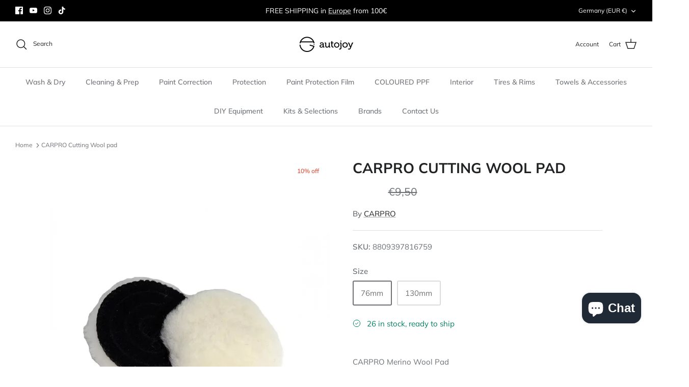

--- FILE ---
content_type: text/javascript
request_url: https://autojoy.shop/cdn/shop/t/7/assets/theme.s.min.js?v=112981104720208666161729443105
body_size: 38808
content:
(function($){var $=jQuery=$;var cc={sections:[]};theme.cartNoteMonitor={load:function load($notes){$notes.on('change.themeCartNoteMonitor paste.themeCartNoteMonitor keyup.themeCartNoteMonitor',function(){theme.cartNoteMonitor.postUpdate($(this).val())})},unload:function unload($notes){$notes.off('.themeCartNoteMonitor')},updateThrottleTimeoutId:-1,updateThrottleInterval:500,postUpdate:function postUpdate(val){clearTimeout(theme.cartNoteMonitor.updateThrottleTimeoutId);theme.cartNoteMonitor.updateThrottleTimeoutId=setTimeout(function(){$.post(theme.routes.cart_url+'/update.js',{note:val},function(data){},'json')},theme.cartNoteMonitor.updateThrottleInterval)}};theme.Shopify={formatMoney:function formatMoney(t,r){function e(t,r){return void 0===t?r:t}function a(t,r,a,o){if(r=e(r,2),a=e(a,","),o=e(o,"."),isNaN(t)||null==t)return 0;t=(t/100).toFixed(r);var n=t.split(".");return n[0].replace(/(\d)(?=(\d\d\d)+(?!\d))/g,"$1"+a)+(n[1]?o+n[1]:"")}"string"==typeof t&&(t=t.replace(".",""));var o="",n=/\{\{\s*(\w+)\s*\}\}/,i=r||this.money_format;switch(i.match(n)[1]){case "amount":o=a(t,2);break;case "amount_no_decimals":o=a(t,0);break;case "amount_with_comma_separator":o=a(t,2,".",",");break;case "amount_with_space_separator":o=a(t,2," ",",");break;case "amount_with_period_and_space_separator":o=a(t,2," ",".");break;case "amount_no_decimals_with_comma_separator":o=a(t,0,".",",");break;case "amount_no_decimals_with_space_separator":o=a(t,0," ","");break;case "amount_with_apostrophe_separator":o=a(t,2,"'",".");break;case "amount_with_decimal_separator":o=a(t,2,".",".")}return i.replace(n,o)},formatImage:function formatImage(originalImageUrl,format){return originalImageUrl?originalImageUrl.replace(/^(.*)\.([^\.]*)$/g,'$1_'+format+'.$2'):''},Image:{imageSize:function imageSize(t){var e=t.match(/.+_((?:pico|icon|thumb|small|compact|medium|large|grande)|\d{1,4}x\d{0,4}|x\d{1,4})[_\.@]/);return null!==e?e[1]:null},getSizedImageUrl:function getSizedImageUrl(t,e){if(null==e)return t;if("master"==e)return this.removeProtocol(t);var o=t.match(/\.(jpg|jpeg|gif|png|bmp|bitmap|tiff|tif)(\?v=\d+)?$/i);if(null!=o){var i=t.split(o[0]),r=o[0];return this.removeProtocol(i[0]+"_"+e+r)}return null},removeProtocol:function removeProtocol(t){return t.replace(/http(s)?:/,"")}}};theme.Disclosure=function(){var selectors={disclosureList:'[data-disclosure-list]',disclosureToggle:'[data-disclosure-toggle]',disclosureInput:'[data-disclosure-input]',disclosureOptions:'[data-disclosure-option]'};var classes={listVisible:'disclosure-list--visible'};function Disclosure($disclosure){this.$container=$disclosure;this.cache={};this._cacheSelectors();this._connectOptions();this._connectToggle();this._onFocusOut()}Disclosure.prototype=$.extend({},Disclosure.prototype,{_cacheSelectors:function _cacheSelectors(){this.cache={$disclosureList:this.$container.find(selectors.disclosureList),$disclosureToggle:this.$container.find(selectors.disclosureToggle),$disclosureInput:this.$container.find(selectors.disclosureInput),$disclosureOptions:this.$container.find(selectors.disclosureOptions)}},_connectToggle:function _connectToggle(){this.cache.$disclosureToggle.on('click',function(evt){var ariaExpanded=$(evt.currentTarget).attr('aria-expanded')==='true';$(evt.currentTarget).attr('aria-expanded',!ariaExpanded);this.cache.$disclosureList.toggleClass(classes.listVisible)}.bind(this))},_connectOptions:function _connectOptions(){this.cache.$disclosureOptions.on('click',function(evt){evt.preventDefault();this._submitForm($(evt.currentTarget).data('value'))}.bind(this))},_onFocusOut:function _onFocusOut(){this.cache.$disclosureToggle.on('focusout',function(evt){var disclosureLostFocus=this.$container.has(evt.relatedTarget).length===0;if(disclosureLostFocus){this._hideList()}}.bind(this));this.cache.$disclosureList.on('focusout',function(evt){var childInFocus=$(evt.currentTarget).has(evt.relatedTarget).length>0;var isVisible=this.cache.$disclosureList.hasClass(classes.listVisible);if(isVisible&&!childInFocus){this._hideList()}}.bind(this));this.$container.on('keyup',function(evt){if(evt.which!==27)return;this._hideList();this.cache.$disclosureToggle.focus()}.bind(this));this.bodyOnClick=function(evt){var isOption=this.$container.has(evt.target).length>0;var isVisible=this.cache.$disclosureList.hasClass(classes.listVisible);if(isVisible&&!isOption){this._hideList()}}.bind(this);$('body').on('click',this.bodyOnClick)},_submitForm:function _submitForm(value){this.cache.$disclosureInput.val(value);this.$container.parents('form').submit()},_hideList:function _hideList(){this.cache.$disclosureList.removeClass(classes.listVisible);this.cache.$disclosureToggle.attr('aria-expanded',!1)},unload:function unload(){$('body').off('click',this.bodyOnClick);this.cache.$disclosureOptions.off();this.cache.$disclosureToggle.off();this.cache.$disclosureList.off();this.$container.off()}});return Disclosure}();(function(){function throttle(callback,threshold){var debounceTimeoutId=-1;var tick=!1;return function(){clearTimeout(debounceTimeoutId);debounceTimeoutId=setTimeout(callback,threshold);if(!tick){callback.call();tick=!0;setTimeout(function(){tick=!1},threshold)}}}var scrollEvent=document.createEvent('Event');scrollEvent.initEvent('throttled-scroll',!0,!0);window.addEventListener("scroll",throttle(function(){window.dispatchEvent(scrollEvent)},200))})();theme.debounce=function(func){var wait=arguments.length>1&&arguments[1]!==undefined?arguments[1]:700;var immediate=arguments.length>2?arguments[2]:undefined;var timeout;return function(){var context=this,args=arguments;var later=function later(){timeout=null;if(!immediate)func.apply(context,args);};var callNow=immediate&&!timeout;clearTimeout(timeout);timeout=setTimeout(later,wait);if(callNow)func.apply(context,args);}};theme.Sections=new function(){var _=this;_._instances=[];_._deferredSectionTargets=[];_._sections=[];_._deferredLoadViewportExcess=300;_._deferredWatcherRunning=!1;_.init=function(){$(document).on('shopify:section:load',function(e){var target=_._themeSectionTargetFromShopifySectionTarget(e.target);if(target){_.sectionLoad(target)}}).on('shopify:section:unload',function(e){var target=_._themeSectionTargetFromShopifySectionTarget(e.target);if(target){_.sectionUnload(target)}}).on('shopify:section:reorder',function(e){var target=_._themeSectionTargetFromShopifySectionTarget(e.target);if(target){_.sectionReorder(target)}});$(window).on('throttled-scroll.themeSectionDeferredLoader debouncedresize.themeSectionDeferredLoader',_._processDeferredSections);_._deferredWatcherRunning=!0};_.register=function(type,section,options){_._sections.push({type:type,section:section,afterSectionLoadCallback:options?options.afterLoad:null,afterSectionUnloadCallback:options?options.afterUnload:null});$('[data-section-type="'+type+'"]').each(function(){if(Shopify.designMode||options&&options.deferredLoad===!1||!_._deferredWatcherRunning){_.sectionLoad(this)}else{_.sectionDeferredLoad(this,options)}})};_.sectionDeferredLoad=function(target,options){_._deferredSectionTargets.push({target:target,deferredLoadViewportExcess:options&&options.deferredLoadViewportExcess?options.deferredLoadViewportExcess:_._deferredLoadViewportExcess});_._processDeferredSections(!0)};_._processDeferredSections=function(firstRunCheck){if(_._deferredSectionTargets.length){var viewportTop=$(window).scrollTop(),viewportBottom=viewportTop+$(window).height(),loopStart=firstRunCheck===!0?_._deferredSectionTargets.length-1:0;for(var i=loopStart;i<_._deferredSectionTargets.length;i++){var target=_._deferredSectionTargets[i].target,viewportExcess=_._deferredSectionTargets[i].deferredLoadViewportExcess,sectionTop=$(target).offset().top-viewportExcess,doLoad=sectionTop>viewportTop&&sectionTop<viewportBottom;if(!doLoad){var sectionBottom=sectionTop+$(target).outerHeight()+viewportExcess*2;doLoad=sectionBottom>viewportTop&&sectionBottom<viewportBottom}if(doLoad||sectionTop<viewportTop&&sectionBottom>viewportBottom){_.sectionLoad(target);_._deferredSectionTargets.splice(i,1);i--}}}if(firstRunCheck!==!0&&_._deferredSectionTargets.length===0){_._deferredWatcherRunning=!1;$(window).off('.themeSectionDeferredLoader')}};_.sectionLoad=function(target){var target=target,sectionObj=_._sectionForTarget(target),section=!1;if(sectionObj.section){section=sectionObj.section}else{section=sectionObj}if(section!==!1){var instance={target:target,section:section,$shopifySectionContainer:$(target).closest('.shopify-section'),thisContext:{functions:section.functions,registeredEventListeners:[]}};instance.thisContext.registerEventListener=_._registerEventListener.bind(instance.thisContext);_._instances.push(instance);if($(target).data('components')){var components=$(target).data('components').split(',');components.forEach(component=>{$(document).trigger('cc:component:load',[component,target])})}_._callSectionWith(section,'onSectionLoad',target,instance.thisContext);_._callSectionWith(section,'afterSectionLoadCallback',target,instance.thisContext);if(section.onSectionSelect){instance.$shopifySectionContainer.on('shopify:section:select',function(e){_._callSectionWith(section,'onSectionSelect',e.target,instance.thisContext)})}if(section.onSectionDeselect){instance.$shopifySectionContainer.on('shopify:section:deselect',function(e){_._callSectionWith(section,'onSectionDeselect',e.target,instance.thisContext)})}if(section.onBlockSelect){$(target).on('shopify:block:select',function(e){_._callSectionWith(section,'onBlockSelect',e.target,instance.thisContext)})}if(section.onBlockDeselect){$(target).on('shopify:block:deselect',function(e){_._callSectionWith(section,'onBlockDeselect',e.target,instance.thisContext)})}}};_.sectionUnload=function(target){var sectionObj=_._sectionForTarget(target);var instanceIndex=-1;for(var i=0;i<_._instances.length;i++){if(_._instances[i].target==target){instanceIndex=i}}if(instanceIndex>-1){var instance=_._instances[instanceIndex];$(target).off('shopify:block:select shopify:block:deselect');instance.$shopifySectionContainer.off('shopify:section:select shopify:section:deselect');_._callSectionWith(instance.section,'onSectionUnload',target,instance.thisContext);_._unloadRegisteredEventListeners(instance.thisContext.registeredEventListeners);_._callSectionWith(sectionObj,'afterSectionUnloadCallback',target,instance.thisContext);_._instances.splice(instanceIndex);if($(target).data('components')){var components=$(target).data('components').split(',');components.forEach(component=>{$(document).trigger('cc:component:unload',[component,target])})}}else{for(var i=0;i<_._deferredSectionTargets.length;i++){if(_._deferredSectionTargets[i].target==target){_._deferredSectionTargets[i].splice(i,1);break}}}};_.sectionReorder=function(target){var instanceIndex=-1;for(var i=0;i<_._instances.length;i++){if(_._instances[i].target==target){instanceIndex=i}}if(instanceIndex>-1){var instance=_._instances[instanceIndex];_._callSectionWith(instance.section,'onSectionReorder',target,instance.thisContext)}};_._registerEventListener=function(element,eventType,callback){element.addEventListener(eventType,callback);this.registeredEventListeners.push({element,eventType,callback})};_._unloadRegisteredEventListeners=function(registeredEventListeners){registeredEventListeners.forEach(rel=>{rel.element.removeEventListener(rel.eventType,rel.callback)})};_._callSectionWith=function(section,method,container,thisContext){if(typeof section[method]==='function'){try{if(thisContext){section[method].bind(thisContext)(container)}else{section[method](container)}}catch(ex){var sectionType=container.dataset.sectionType;console.warn("Theme warning: '".concat(method,"' failed for section '").concat(sectionType,"'"));console.debug(container,ex)}}};_._themeSectionTargetFromShopifySectionTarget=function(target){var $target=$('[data-section-type]:first',target);if($target.length>0){return $target[0]}else{return!1}};_._sectionForTarget=function(target){var type=$(target).attr('data-section-type');for(var i=0;i<_._sections.length;i++){if(_._sections[i].type==type){return _._sections[i]}}return!1};_._sectionAlreadyRegistered=function(type){for(var i=0;i<_._sections.length;i++){if(_._sections[i].type==type){return!0}}return!1}}();theme.scriptsLoaded={};theme.loadScriptOnce=function(src,callback,beforeRun,sync){if(typeof theme.scriptsLoaded[src]==='undefined'){theme.scriptsLoaded[src]=[];var tag=document.createElement('script');tag.src=src;if(sync||beforeRun){tag.async=!1}if(beforeRun){beforeRun()}if(typeof callback==='function'){theme.scriptsLoaded[src].push(callback);if(tag.readyState){tag.onreadystatechange=function(){if(tag.readyState=="loaded"||tag.readyState=="complete"){tag.onreadystatechange=null;for(var i=0;i<theme.scriptsLoaded[this].length;i++){theme.scriptsLoaded[this][i]()}theme.scriptsLoaded[this]=!0}}.bind(src)}else{tag.onload=function(){for(var i=0;i<theme.scriptsLoaded[this].length;i++){theme.scriptsLoaded[this][i]()}theme.scriptsLoaded[this]=!0}.bind(src)}}var firstScriptTag=document.getElementsByTagName('script')[0];firstScriptTag.parentNode.insertBefore(tag,firstScriptTag);return!0}else if(typeof theme.scriptsLoaded[src]==='object'&&typeof callback==='function'){theme.scriptsLoaded[src].push(callback)}else{if(typeof callback==='function'){callback()}return!1}};theme.loadStyleOnce=function(src){var srcWithoutProtocol=src.replace(/^https?:/,'');if(!document.querySelector('link[href="'+encodeURI(srcWithoutProtocol)+'"]')){var tag=document.createElement('link');tag.href=srcWithoutProtocol;tag.rel='stylesheet';tag.type='text/css';var firstTag=document.getElementsByTagName('link')[0];firstTag.parentNode.insertBefore(tag,firstTag)}};theme.showQuickPopup=function(message,$origin){var $popup=$('<div class="simple-popup"/>');var offs=$origin.offset();$popup.html(message).css({'left':offs.left,'top':offs.top}).hide();$('body').append($popup);$popup.css({marginTop:-$popup.outerHeight()-10,marginLeft:-($popup.outerWidth()-$origin.outerWidth())/2});$popup.fadeIn(200).delay(3500).fadeOut(400,function(){$(this).remove()})};class ccComponent{constructor(name){var cssSelector=arguments.length>1&&arguments[1]!==undefined?arguments[1]:".cc-".concat(name);var _this=this;this.instances=[];$(document).on('cc:component:load',function(event,component,target){if(component===name){$(target).find("".concat(cssSelector,":not(.cc-initialized)")).each(function(){_this.init(this)})}});$(document).on('cc:component:unload',function(event,component,target){if(component===name){$(target).find(cssSelector).each(function(){_this.destroy(this)})}});$(cssSelector).each(function(){_this.init(this)})}init(container){$(container).addClass('cc-initialized')}destroy(container){$(container).removeClass('cc-initialized')}registerInstance(container,instance){this.instances.push({container,instance})}destroyInstance(container){this.instances=this.instances.filter(item=>{if(item.container===container){if(typeof item.instance.destroy==='function'){item.instance.destroy()}return item.container!==container}})}}theme.createTemplateVariableEncoder=function(){return{utilityElement:document.createElement('div'),values:{},add:function add(key,value,type){switch(type){case 'attribute':this.utilityElement.innerHTML='';this.utilityElement.setAttribute('util',value);this.values[key]=this.utilityElement.outerHTML.match(/util="([^"]*)"/)[1];break;case 'html':this.utilityElement.innerText=value;this.values[key]=this.utilityElement.innerHTML;break;case 'raw':this.values[key]=value;break;default:throw "Type '".concat(type,"' not handled")}}}};theme.suffixIds=function(container,suffix){var refAttrs=['aria-describedby','aria-controls'];suffix='-'+suffix;container.querySelectorAll('[id]').forEach(el=>{var oldId=el.id,newId=oldId+suffix;el.id=newId;refAttrs.forEach(attr=>{container.querySelectorAll("[".concat(attr,"=\"").concat(oldId,"\"]")).forEach(refEl=>{refEl.setAttribute(attr,newId)})})})};theme.renderUnitPrice=function(unit_price,unit_price_measurement,money_format){if(unit_price&&unit_price_measurement){var unitPriceHtml='<div class="unit-price">';unitPriceHtml+="<span class=\"unit-price__price theme-money\">".concat(theme.Shopify.formatMoney(unit_price,money_format),"</span>");unitPriceHtml+="<span class=\"unit-price__separator\">".concat(theme.strings.products_product_unit_price_separator,"</span>");var unit=unit_price_measurement.reference_unit;if(unit_price_measurement.reference_value!=1){unit=unit_price_measurement.reference_value+unit}unitPriceHtml+="<span class=\"unit-price__unit\">".concat(unit,"</span>");unitPriceHtml+='</div>';return unitPriceHtml}else{return''}};class ccPopup{constructor($container,namespace){this.$container=$container;this.namespace=namespace;this.cssClasses={visible:'cc-popup--visible',bodyNoScroll:'cc-popup-no-scroll',bodyNoScrollPadRight:'cc-popup-no-scroll-pad-right'}}open(callback){if(this.$container.data('freeze-scroll')){clearTimeout(theme.ccPopupRemoveScrollFreezeTimeoutId);$('body').addClass(this.cssClasses.bodyNoScroll);var scrollDiv=document.createElement('div');scrollDiv.className='popup-scrollbar-measure';document.body.appendChild(scrollDiv);var scrollbarWidth=scrollDiv.getBoundingClientRect().width-scrollDiv.clientWidth;document.body.removeChild(scrollDiv);if(scrollbarWidth>0){$('body').css('padding-right',scrollbarWidth+'px').addClass(this.cssClasses.bodyNoScrollPadRight)}}this.$container.addClass(this.cssClasses.visible);this.previouslyActiveElement=document.activeElement;setTimeout(()=>{this.$container.find('.cc-popup-close')[0].focus()},500);$(window).on('keydown'+this.namespace,event=>{if(event.keyCode===27){this.close()}});if(callback){callback()}}close(callback){this.$container.removeClass(this.cssClasses.visible);if(this.previouslyActiveElement){$(this.previouslyActiveElement).focus()}$(window).off('keydown'+this.namespace);var $visibleFreezePopups=$('.'+this.cssClasses.visible).filter(()=>{return this.$container.data('freeze-scroll')});if($visibleFreezePopups.length===0){var transitionDuration=500;var $innerModal=this.$container.find('.cc-popup-modal');if($innerModal.length){transitionDuration=parseFloat(getComputedStyle($innerModal[0])['transitionDuration']);if(transitionDuration&&transitionDuration>0){transitionDuration*=1000}}theme.ccPopupRemoveScrollFreezeTimeoutId=setTimeout(()=>{$('body').removeClass(this.cssClasses.bodyNoScroll).removeClass(this.cssClasses.bodyNoScrollPadRight).css('padding-right','0')},transitionDuration)}if(callback){callback()}}};(()=>{theme.initAnimateOnScroll=function(){if(document.body.classList.contains('cc-animate-enabled')&&window.innerWidth>=768){var animationTimeout=typeof document.body.dataset.ccAnimateTimeout!=="undefined"?document.body.dataset.ccAnimateTimeout:200;if('IntersectionObserver' in window){var intersectionObserver=new IntersectionObserver((entries,observer)=>{entries.forEach(entry=>{if(entry.isIntersecting&&!entry.target.classList.contains("cc-animate-complete")){setTimeout(()=>{entry.target.classList.add("-in","cc-animate-complete")},animationTimeout);setTimeout(()=>{entry.target.classList.remove("data-cc-animate");entry.target.style.transitionDuration=null;entry.target.style.transitionDelay=null},5000);observer.unobserve(entry.target)}})});document.querySelectorAll('[data-cc-animate]:not(.cc-animate-init)').forEach(elem=>{if(elem.dataset.ccAnimateDelay){elem.style.transitionDelay=elem.dataset.ccAnimateDelay}if(elem.dataset.ccAnimateDuration){elem.style.transitionDuration=elem.dataset.ccAnimateDuration}if(elem.dataset.ccAnimate){elem.classList.add(elem.dataset.ccAnimate)}elem.classList.add("cc-animate-init");intersectionObserver.observe(elem)})}else{var elems=document.querySelectorAll('[data-cc-animate]:not(.cc-animate-init)');for(var i=0;i<elems.length;i++){elems[i].classList.add("-in","cc-animate-complete")}}}};theme.initAnimateOnScroll();document.addEventListener('shopify:section:load',()=>{setTimeout(theme.initAnimateOnScroll,100)});try{window.matchMedia('(min-width: 768px)').addEventListener('change',event=>{if(event.matches){setTimeout(theme.initAnimateOnScroll,100)}})}catch(e){}})();class AccordionInstance{constructor(container){this.accordion=container;this.itemClass='.cc-accordion-item';this.titleClass='.cc-accordion-item__title';this.panelClass='.cc-accordion-item__panel';this.allowMultiOpen=this.accordion.dataset.allowMultiOpen==='true';if(!this.allowMultiOpen){this.activeItem=this.accordion.querySelector("".concat(this.itemClass,"[open]"))}this.bindEvents()}static addPanelHeight(panel){panel.style.height="".concat(panel.scrollHeight,"px")}static removePanelHeight(panel){panel.getAttribute('style');panel.removeAttribute('style')}open(item,panel){panel.style.height='0';item.open=!0;AccordionInstance.addPanelHeight(panel);setTimeout(()=>{item.classList.add('is-open')},10);if(!this.allowMultiOpen){if(this.activeItem&&this.activeItem!==item){var activePanel=this.activeItem.querySelector(this.panelClass);this.close(this.activeItem,activePanel)}this.activeItem=item}}close(item,panel){AccordionInstance.addPanelHeight(panel);item.classList.remove('is-open');item.classList.add('is-closing');if(this.activeItem===item){this.activeItem=null}setTimeout(()=>{panel.style.height='0'},10)}handleClick(e){var toggle=e.target.closest(this.titleClass);if(!toggle)return;e.preventDefault();var item=toggle.parentNode;var panel=toggle.nextElementSibling;if(item.open){this.close(item,panel)}else{this.open(item,panel)}}handleTransition(e){if(!e.target.matches(this.panelClass))return;var panel=e.target;var item=panel.parentNode;if(item.classList.contains('is-closing')){item.classList.remove('is-closing');item.open=!1}AccordionInstance.removePanelHeight(panel)}bindEvents(){this.clickHandler=this.handleClick.bind(this);this.transitionHandler=this.handleTransition.bind(this);this.accordion.addEventListener('click',this.clickHandler);this.accordion.addEventListener('transitionend',this.transitionHandler)}destroy(){this.accordion.removeEventListener('click',this.clickHandler);this.accordion.removeEventListener('transitionend',this.transitionHandler)}}class Accordion extends ccComponent{constructor(){var name=arguments.length>0&&arguments[0]!==undefined?arguments[0]:'accordion';var cssSelector=arguments.length>1&&arguments[1]!==undefined?arguments[1]:".cc-".concat(name);super(name,cssSelector)}init(container){super.init(container);this.registerInstance(container,new AccordionInstance(container))}destroy(container){this.destroyInstance(container);super.destroy(container)}}new Accordion();class CustomSelectInstance{constructor(el){this.el=el;this.button=el.querySelector('.cc-select__btn');this.listbox=el.querySelector('.cc-select__listbox');this.options=el.querySelectorAll('.cc-select__option');this.selectedOption=el.querySelector('[aria-selected="true"]');this.nativeSelect=document.getElementById("".concat(el.id,"-native"));this.swatches='swatch' in this.options[this.options.length-1].dataset;this.focusedClass='is-focused';this.searchString='';this.listboxOpen=!1;if(!this.selectedOption){this.selectedOption=this.listbox.firstElementChild}this.bindEvents();this.setButtonWidth()}bindEvents(){this.el.addEventListener('keydown',this.handleKeydown.bind(this));this.el.addEventListener('selectOption',this.handleSelectOption.bind(this));this.button.addEventListener('mousedown',this.handleMousedown.bind(this))}addListboxOpenEvents(){this.mouseoverHandler=this.handleMouseover.bind(this);this.mouseleaveHandler=this.handleMouseleave.bind(this);this.clickHandler=this.handleClick.bind(this);this.blurHandler=this.handleBlur.bind(this);this.listbox.addEventListener('mouseover',this.mouseoverHandler);this.listbox.addEventListener('mouseleave',this.mouseleaveHandler);this.listbox.addEventListener('click',this.clickHandler);this.listbox.addEventListener('blur',this.blurHandler)}removeListboxOpenEvents(){this.listbox.removeEventListener('mouseover',this.mouseoverHandler);this.listbox.removeEventListener('mouseleave',this.mouseleaveHandler);this.listbox.removeEventListener('click',this.clickHandler);this.listbox.removeEventListener('blur',this.blurHandler)}handleKeydown(e){if(this.listboxOpen){this.handleKeyboardNav(e)}else if(e.key==='ArrowUp'||e.key==='ArrowDown'||e.key===' '){e.preventDefault();this.showListbox()}}handleMousedown(e){if(!this.listboxOpen&&e.button===0){this.showListbox()}}handleMouseover(e){if(e.target.matches('li')){this.focusOption(e.target)}}handleMouseleave(){this.focusOption(this.selectedOption)}handleClick(e){if(e.target.matches('.js-option')){this.selectOption(e.target)}}handleBlur(){if(this.listboxOpen){this.hideListbox()}}handleKeyboardNav(e){var optionToFocus;if(e.key==='Tab'){e.preventDefault()}switch(e.key){case 'ArrowUp':case 'ArrowDown':e.preventDefault();if(e.key==='ArrowUp'){optionToFocus=this.focusedOption.previousElementSibling}else{optionToFocus=this.focusedOption.nextElementSibling}if(optionToFocus&&!optionToFocus.classList.contains('is-disabled')){this.focusOption(optionToFocus)}break;case 'Enter':case ' ':e.preventDefault();this.selectOption(this.focusedOption);break;case 'Escape':e.preventDefault();this.hideListbox();break;default:optionToFocus=this.findOption(e.key);if(optionToFocus){this.focusOption(optionToFocus)}break}}setButtonWidth(){var getUnpaddedWidth=el=>{var elStyle=getComputedStyle(el);return parseFloat(elStyle.paddingLeft)+parseFloat(elStyle.paddingRight)};var buttonPadding=getUnpaddedWidth(this.button);var optionPadding=getUnpaddedWidth(this.selectedOption);var buttonBorder=this.button.offsetWidth-this.button.clientWidth;var optionWidth=Math.ceil(this.selectedOption.getBoundingClientRect().width);this.button.style.width="".concat(optionWidth-optionPadding+buttonPadding+buttonBorder,"px")}showListbox(){this.listbox.hidden=!1;this.listboxOpen=!0;this.el.classList.add('is-open');this.button.setAttribute('aria-expanded','true');this.listbox.setAttribute('aria-hidden','false');setTimeout(()=>{this.focusOption(this.selectedOption);this.listbox.focus();this.addListboxOpenEvents()},10)}hideListbox(){if(!this.listboxOpen)return;this.listbox.hidden=!0;this.listboxOpen=!1;this.el.classList.remove('is-open');this.button.setAttribute('aria-expanded','false');this.listbox.setAttribute('aria-hidden','true');if(this.focusedOption){this.focusedOption.classList.remove(this.focusedClass);this.focusedOption=null}this.button.focus();this.removeListboxOpenEvents()}findOption(key){this.searchString+=key;if(this.searchTimer){clearTimeout(this.searchTimer)}this.searchTimer=setTimeout(()=>{this.searchString=''},500);var matchingOption=[...this.options].find(option=>{var label=option.innerText.toLowerCase();return label.includes(this.searchString)&&!option.classList.contains('is-disabled')});return matchingOption}focusOption(option){if(this.focusedOption){this.focusedOption.classList.remove(this.focusedClass)}this.focusedOption=option;this.focusedOption.classList.add(this.focusedClass);if(this.listbox.scrollHeight>this.listbox.clientHeight){var scrollBottom=this.listbox.clientHeight+this.listbox.scrollTop;var optionBottom=option.offsetTop+option.offsetHeight;if(optionBottom>scrollBottom){this.listbox.scrollTop=optionBottom-this.listbox.clientHeight}else if(option.offsetTop<this.listbox.scrollTop){this.listbox.scrollTop=option.offsetTop}}}handleSelectOption(e){var matchingOption=[...this.options].find(option=>option.dataset.value===e.detail.value);if(matchingOption){this.selectOption(matchingOption)}}selectOption(option){if(option!==this.selectedOption){option.setAttribute('aria-selected','true');this.selectedOption.setAttribute('aria-selected','false');if(this.swatches){if(option.dataset.swatch){this.button.dataset.swatch=option.dataset.swatch}else{this.button.removeAttribute('data-swatch')}}this.button.firstChild.textContent=option.firstElementChild.textContent;this.listbox.setAttribute('aria-activedescendant',option.id);this.selectedOption=document.getElementById(option.id);if(this.nativeSelect){this.nativeSelect.value=option.dataset.value;this.nativeSelect.dispatchEvent(new Event('change',{bubbles:!0}))}else{var detail={selectedValue:option.dataset.value};this.el.dispatchEvent(new CustomEvent('change',{bubbles:!0,detail}))}}this.hideListbox()}}class CustomSelect extends ccComponent{constructor(){var name=arguments.length>0&&arguments[0]!==undefined?arguments[0]:'custom-select';var cssSelector=arguments.length>1&&arguments[1]!==undefined?arguments[1]:".cc-select";super(name,cssSelector)}init(container){super.init(container);this.registerInstance(container,new CustomSelectInstance(container))}destroy(container){this.destroyInstance(container);super.destroy(container)}}new CustomSelect();class ModalInstance{constructor(container){this.container=container;this.size=container.dataset.ccModalSize||'medium';this.contentElement=document.querySelector(container.dataset.ccModalContentelement);this.container.addEventListener('click',this.handleClick.bind(this));if(container.dataset.ccModalLaunch==='true'){setTimeout(this.open.bind(this),10)}}handleClick(e){e.preventDefault();this.open();this.opener=e.target}open(){var tve=theme.createTemplateVariableEncoder();tve.add('size',this.size,'attribute');tve.add('content',this.contentElement.innerHTML,'raw');tve.add('button_close_label',theme.strings.general_accessibility_labels_close,'attribute');tve.add('button_close_icon',theme.icons.close,'raw');var html="\n      <div class=\"cc-modal-window cc-modal-window--pre-reveal cc-modal-window--size-".concat(tve.values.size,"\">\n        <div class=\"cc-modal-window__background\"></div>\n        <div class=\"cc-modal-window__foreground\" role=\"dialog\" aria-modal=\"true\">\n          <div class=\"cc-modal-window__content-container\">\n            <button class=\"cc-modal-window__close\" aria-label=\"").concat(tve.values.button_close_label,"\">").concat(tve.values.button_close_icon,"</button>\n            <div class=\"cc-modal-window__content\">").concat(tve.values.content,"</div>\n          </div>\n        </div>\n      </div>\n    ");var modalElementFragment=document.createRange().createContextualFragment(html);document.body.appendChild(modalElementFragment);document.body.classList.add('cc-modal-visible');this.modalElement=document.body.lastElementChild;this.modalElement.querySelector('.cc-modal-window__background').addEventListener('click',this.close.bind(this));this.modalElement.querySelector('.cc-modal-window__close').addEventListener('click',this.close.bind(this));setTimeout(()=>{this.modalElement.classList.remove('cc-modal-window--pre-reveal');this.modalElement.querySelector('.cc-modal-window__close').focus()},10)}close(){this.modalElement.classList.add('cc-modal-window--closing');if(!document.querySelector('.cc-modal-window:not(.cc-modal-window--closing)')){document.body.classList.remove('cc-modal-visible')}if(this.opener){setTimeout(()=>{this.opener.focus()},10)}setTimeout(function(){this.remove()}.bind(this.modalElement),5000)}}class Modal extends ccComponent{constructor(){var name=arguments.length>0&&arguments[0]!==undefined?arguments[0]:'modal';var cssSelector=arguments.length>1&&arguments[1]!==undefined?arguments[1]:".cc-".concat(name);super(name,cssSelector)}init(container){super.init(container);this.registerInstance(container,new ModalInstance(container))}destroy(container){this.destroyInstance(container);super.destroy(container)}}new Modal();class PriceRangeInstance{constructor(container){this.container=container;this.selectors={inputMin:'.cc-price-range__input--min',inputMax:'.cc-price-range__input--max',control:'.cc-price-range__control',controlMin:'.cc-price-range__control--min',controlMax:'.cc-price-range__control--max',bar:'.cc-price-range__bar',activeBar:'.cc-price-range__bar-active'};this.controls={min:{barControl:container.querySelector(this.selectors.controlMin),input:container.querySelector(this.selectors.inputMin)},max:{barControl:container.querySelector(this.selectors.controlMax),input:container.querySelector(this.selectors.inputMax)}};this.controls.min.value=parseInt(this.controls.min.input.value===''?this.controls.min.input.placeholder:this.controls.min.input.value);this.controls.max.value=parseInt(this.controls.max.input.value===''?this.controls.max.input.placeholder:this.controls.max.input.value);this.valueMin=this.controls.min.input.min;this.valueMax=this.controls.min.input.max;this.valueRange=this.valueMax-this.valueMin;[this.controls.min,this.controls.max].forEach(item=>{item.barControl.setAttribute('aria-valuemin',this.valueMin);item.barControl.setAttribute('aria-valuemax',this.valueMax);item.barControl.setAttribute('tabindex',0)});this.controls.min.barControl.setAttribute('aria-valuenow',this.controls.min.value);this.controls.max.barControl.setAttribute('aria-valuenow',this.controls.max.value);this.bar=container.querySelector(this.selectors.bar);this.activeBar=container.querySelector(this.selectors.activeBar);this.inDrag=!1;this.rtl=document.querySelector('html[dir=rtl]');this.bindEvents();this.render()}getPxToValueRatio(){var r=this.bar.clientWidth/(this.valueMax-this.valueMin);if(this.rtl){return-r}else{return r}}getPcToValueRatio(){return 100.0/(this.valueMax-this.valueMin)}setActiveControlValue(value){if(isNaN(parseInt(value)))return;if(this.activeControl===this.controls.min){if(value===''){value=this.valueMin}value=Math.max(this.valueMin,value);value=Math.min(value,this.controls.max.value)}else{if(value===''){value=this.valueMax}value=Math.min(this.valueMax,value);value=Math.max(value,this.controls.min.value)}this.activeControl.value=Math.round(value);if(this.activeControl.input.value!=this.activeControl.value){if(this.activeControl.value==this.activeControl.input.placeholder){this.activeControl.input.value=''}else{this.activeControl.input.value=this.activeControl.value}this.activeControl.input.dispatchEvent(new CustomEvent('change',{bubbles:!0,cancelable:!1,detail:{sender:'theme:component:price_range'}}))}this.activeControl.barControl.setAttribute('aria-valuenow',this.activeControl.value)}render(){this.drawControl(this.controls.min);this.drawControl(this.controls.max);this.drawActiveBar()}drawControl(control){var x=(control.value-this.valueMin)*this.getPcToValueRatio()+'%';if(this.rtl){control.barControl.style.right=x}else{control.barControl.style.left=x}}drawActiveBar(){var s=(this.controls.min.value-this.valueMin)*this.getPcToValueRatio()+'%',e=(this.valueMax-this.controls.max.value)*this.getPcToValueRatio()+'%';if(this.rtl){this.activeBar.style.left=e;this.activeBar.style.right=s}else{this.activeBar.style.left=s;this.activeBar.style.right=e}}handleControlTouchStart(e){e.preventDefault();this.startDrag(e.target,e.touches[0].clientX);this.boundControlTouchMoveEvent=this.handleControlTouchMove.bind(this);this.boundControlTouchEndEvent=this.handleControlTouchEnd.bind(this);window.addEventListener('touchmove',this.boundControlTouchMoveEvent);window.addEventListener('touchend',this.boundControlTouchEndEvent)}handleControlTouchMove(e){this.moveDrag(e.touches[0].clientX)}handleControlTouchEnd(e){e.preventDefault();window.removeEventListener('touchmove',this.boundControlTouchMoveEvent);window.removeEventListener('touchend',this.boundControlTouchEndEvent);this.stopDrag()}handleControlMouseDown(e){e.preventDefault();this.startDrag(e.target,e.clientX);this.boundControlMouseMoveEvent=this.handleControlMouseMove.bind(this);this.boundControlMouseUpEvent=this.handleControlMouseUp.bind(this);window.addEventListener('mousemove',this.boundControlMouseMoveEvent);window.addEventListener('mouseup',this.boundControlMouseUpEvent)}handleControlMouseMove(e){this.moveDrag(e.clientX)}handleControlMouseUp(e){e.preventDefault();window.removeEventListener('mousemove',this.boundControlMouseMoveEvent);window.removeEventListener('mouseup',this.boundControlMouseUpEvent);this.stopDrag()}startDrag(target,startX){if(this.controls.min.barControl===target){this.activeControl=this.controls.min}else{this.activeControl=this.controls.max}this.dragStartX=startX;this.dragStartValue=this.activeControl.value;this.inDrag=!0}moveDrag(moveX){if(this.inDrag){var value=this.dragStartValue+(moveX-this.dragStartX)/this.getPxToValueRatio();this.setActiveControlValue(value);this.render()}}stopDrag(){this.inDrag=!1}handleControlKeyDown(e){if(e.key==='ArrowRight'){this.incrementControlFromKeypress(e.target,10.0)}else if(e.key==='ArrowLeft'){this.incrementControlFromKeypress(e.target,-10.0)}}incrementControlFromKeypress(control,pxAmount){if(this.controls.min.barControl===control){this.activeControl=this.controls.min}else{this.activeControl=this.controls.max}this.setActiveControlValue(this.activeControl.value+pxAmount/this.getPxToValueRatio());this.render()}handleInputChange(e){e.target.value=e.target.value.replace(/\D/g,'');if(!e.detail||e.detail.sender!='theme:component:price_range'){if(this.controls.min.input===e.target){this.activeControl=this.controls.min}else{this.activeControl=this.controls.max}this.setActiveControlValue(e.target.value);this.render()}}handleInputKeyup(e){setTimeout(function(){this.value=this.value.replace(/\D/g,'')}.bind(e.target),10)}bindEvents(){[this.controls.min,this.controls.max].forEach(item=>{item.barControl.addEventListener('touchstart',this.handleControlTouchStart.bind(this));item.barControl.addEventListener('mousedown',this.handleControlMouseDown.bind(this));item.barControl.addEventListener('keydown',this.handleControlKeyDown.bind(this));item.input.addEventListener('change',this.handleInputChange.bind(this));item.input.addEventListener('keyup',this.handleInputKeyup.bind(this))})}destroy(){}}class PriceRange extends ccComponent{constructor(){var name=arguments.length>0&&arguments[0]!==undefined?arguments[0]:'price-range';var cssSelector=arguments.length>1&&arguments[1]!==undefined?arguments[1]:".cc-".concat(name);super(name,cssSelector)}init(container){super.init(container);this.registerInstance(container,new PriceRangeInstance(container))}destroy(container){this.destroyInstance(container);super.destroy(container)}}new PriceRange();theme.VideoManager=new function(){var _=this;_._permitPlayback=function(container){return!($(container).hasClass('video-container--background')&&$(window).outerWidth()<768)};_.youtubeVars={incrementor:0,apiReady:!1,videoData:{},toProcessSelector:'.video-container[data-video-type="youtube"]:not(.video--init)'};_.youtubeApiReady=function(){_.youtubeVars.apiReady=!0;_._loadYoutubeVideos()};_._loadYoutubeVideos=function(container){if($(_.youtubeVars.toProcessSelector,container).length){if(_.youtubeVars.apiReady){$(_.youtubeVars.toProcessSelector,container).each(function(){if(_._permitPlayback($(this))){$(this).addClass('video--init');_.youtubeVars.incrementor++;var containerId='theme-yt-video-'+_.youtubeVars.incrementor;$(this).data('video-container-id',containerId);var videoElement=$('<div class="video-container__video-element">').attr('id',containerId).appendTo($('.video-container__video',this));var autoplay=$(this).data('video-autoplay');var loop=$(this).data('video-loop');var player=new YT.Player(containerId,{height:'360',width:'640',videoId:$(this).data('video-id'),playerVars:{iv_load_policy:3,modestbranding:1,autoplay:0,loop:loop?1:0,playlist:$(this).data('video-id'),rel:0,showinfo:0},events:{onReady:_._onYoutubePlayerReady.bind({autoplay:autoplay,loop:loop,$container:$(this)}),onStateChange:_._onYoutubePlayerStateChange.bind({autoplay:autoplay,loop:loop,$container:$(this)})}});_.youtubeVars.videoData[containerId]={id:containerId,container:this,videoElement:videoElement,player:player}}})}else{theme.loadScriptOnce('https://www.youtube.com/iframe_api')}}};_._onYoutubePlayerReady=function(event){event.target.setPlaybackQuality('hd1080');if(this.autoplay){event.target.mute();event.target.playVideo()}_._initBackgroundVideo(this.$container)};_._onYoutubePlayerStateChange=function(event){if(event.data==YT.PlayerState.PLAYING){this.$container.addClass('video--play-started');if(this.autoplay){event.target.mute()}if(this.loop){var finalSecond=event.target.getDuration()-1;if(finalSecond>2){function loopTheVideo(){if(event.target.getCurrentTime()>finalSecond){event.target.seekTo(0)}setTimeout(loopTheVideo,250)}loopTheVideo()}}}};_._unloadYoutubeVideos=function(container){for(var dataKey in _.youtubeVars.videoData){var data=_.youtubeVars.videoData[dataKey];if($(container).find(data.container).length){data.player.destroy();delete _.youtubeVars.videoData[dataKey];return}}};_.vimeoVars={incrementor:0,apiReady:!1,videoData:{},toProcessSelector:'.video-container[data-video-type="vimeo"]:not(.video--init)'};_.vimeoApiReady=function(){_.vimeoVars.apiReady=!0;_._loadVimeoVideos()};_._loadVimeoVideos=function(container){if($(_.vimeoVars.toProcessSelector,container).length){if(_.vimeoVars.apiReady){$(_.vimeoVars.toProcessSelector,container).each(function(){if(_._permitPlayback($(this))){$(this).addClass('video--init');_.vimeoVars.incrementor++;var $this=$(this);var containerId='theme-vi-video-'+_.vimeoVars.incrementor;$(this).data('video-container-id',containerId);var videoElement=$('<div class="video-container__video-element">').attr('id',containerId).appendTo($('.video-container__video',this));var autoplay=!!$(this).data('video-autoplay');var player=new Vimeo.Player(containerId,{url:$(this).data('video-url'),width:640,loop:$(this).data('video-autoplay'),autoplay:autoplay,muted:$this.hasClass('video-container--background')||autoplay});player.on('playing',function(){$(this).addClass('video--play-started')}.bind(this));player.ready().then(function(){if(autoplay){player.setVolume(0);player.play()}if(player.element&&player.element.width&&player.element.height){var ratio=parseInt(player.element.height)/parseInt(player.element.width);$this.find('.video-container__video').css('padding-bottom',ratio*100+'%')}_._initBackgroundVideo($this)});_.vimeoVars.videoData[containerId]={id:containerId,container:this,videoElement:videoElement,player:player,autoPlay:autoplay}}})}else{if(window.define){theme.loadScriptOnce('https://player.vimeo.com/api/player.js',function(){_.vimeoVars.apiReady=!0;_._loadVimeoVideos();window.define=window.tempDefine},function(){window.tempDefine=window.define;window.define=null})}else{theme.loadScriptOnce('https://player.vimeo.com/api/player.js',function(){_.vimeoVars.apiReady=!0;_._loadVimeoVideos()})}}}};_._unloadVimeoVideos=function(container){for(var dataKey in _.vimeoVars.videoData){var data=_.vimeoVars.videoData[dataKey];if($(container).find(data.container).length){data.player.unload();delete _.vimeoVars.videoData[dataKey];return}}};_._loadThirdPartyApis=function(container){if(_._permitPlayback($('.video-container',container))){_._loadYoutubeVideos(container);_._loadVimeoVideos(container)}};_.mp4Vars={incrementor:0,videoData:{},toProcessSelector:'.video-container[data-video-type="mp4"]:not(.video--init)'};_._loadMp4Videos=function(container){if($(_.mp4Vars.toProcessSelector,container).length){$(_.mp4Vars.toProcessSelector,container).addClass('video--init').each(function(){_.mp4Vars.incrementor++;var $this=$(this);var containerId='theme-mp-video-'+_.mp4Vars.incrementor;$(this).data('video-container-id',containerId);var videoElement=$('<div class="video-container__video-element">').attr('id',containerId).appendTo($('.video-container__video',this));var $video=$('<video playsinline>');if($(this).data('video-loop')){$video.attr('loop','loop')}if(!$(this).hasClass('video-container--background')){$video.attr('controls','controls')}if($(this).data('video-autoplay')){$video.attr({autoplay:'autoplay',muted:'muted'});$video[0].muted=!0;$video.one('loadeddata',function(){this.play()})}$video.on('playing',function(){$(this).addClass('video--play-started')}.bind(this));$video.attr('src',$(this).data('video-url')).appendTo(videoElement);_.mp4Vars.videoData[containerId]={element:$video[0]}})}};_._unloadMp4Videos=function(container){};_._initBackgroundVideo=function($container){if($container.hasClass('video-container--background')&&$container.find('.video-container__video iframe').length){function assessBackgroundVideo(){var $media=$('.video-container__media',this),$container=$media.length?$media:this,cw=$container.width(),ch=$container.height(),cr=cw/ch,$frame=$('.video-container__video iframe',this),vr=$frame.attr('width')/$frame.attr('height'),$pan=$('.video-container__video',this),vCrop=75;if(cr>vr){var vh=cw/vr+vCrop*2;$pan.css({marginTop:(ch-vh)/2-vCrop,marginInlineStart:'',height:vh+vCrop*2,width:''})}else{var vw=cw*vr+vCrop*2*vr;$pan.css({marginTop:-vCrop,marginInlineStart:(cw-vw)/2,height:ch+vCrop*2,width:vw})}}assessBackgroundVideo.bind($container)();$(window).on('debouncedresize.'+$container.data('video-container-id'),assessBackgroundVideo.bind($container))}};this.onSectionLoad=function(container){$('.video-container[data-video-url]:not([data-video-type])').each(function(){var url=$(this).data('video-url');if(url.indexOf('.mp4')>-1){$(this).attr('data-video-type','mp4')}if(url.indexOf('vimeo.com')>-1){$(this).attr('data-video-type','vimeo');$(this).attr('data-video-id',url.split('?')[0].split('/').pop())}if(url.indexOf('youtu.be')>-1||url.indexOf('youtube.com')>-1){$(this).attr('data-video-type','youtube');if(url.indexOf('v=')>-1){$(this).attr('data-video-id',url.split('v=').pop().split('&')[0])}else{$(this).attr('data-video-id',url.split('?')[0].split('/').pop())}}});_._loadThirdPartyApis(container);_._loadMp4Videos(container);$(window).on('debouncedresize.video-manager-resize',function(){_._loadThirdPartyApis(container)});$('.video-container__play',container).on('click',function(evt){evt.preventDefault();var $container=$(this).closest('.video-container');$container.addClass('video-container--playing');$(container).trigger("cc:video:play");var id=$container.data('video-container-id');if(id.indexOf('theme-yt-video')===0){_.youtubeVars.videoData[id].player.playVideo()}else if(id.indexOf('theme-vi-video')===0){_.vimeoVars.videoData[id].player.play()}else if(id.indexOf('theme-mp-video')===0){_.mp4Vars.videoData[id].element.play()}});$('.video-container__stop',container).on('click',function(evt){evt.preventDefault();var $container=$(this).closest('.video-container');$container.removeClass('video-container--playing');$(container).trigger("cc:video:stop");var id=$container.data('video-container-id');if(id.indexOf('theme-yt-video')===0){_.youtubeVars.videoData[id].player.stopVideo()}else{_.vimeoVars.videoData[id].player.pause();_.vimeoVars.videoData[id].player.setCurrentTime(0)}})};this.onSectionUnload=function(container){$('.video-container__play, .video-container__stop',container).off('click');$(window).off('.'+$('.video-container').data('video-container-id'));$(window).off('debouncedresize.video-manager-resize');_._unloadYoutubeVideos(container);_._unloadVimeoVideos(container);_._unloadMp4Videos(container);$(container).trigger("cc:video:stop")}}();window.onYouTubeIframeAPIReady=function(){theme.VideoManager.youtubeApiReady()};cc.sections.push({name:'video',section:theme.VideoManager});theme.MapSection=new function(){var _=this;_.config={zoom:14,styles:{default:[],silver:[{"elementType":"geometry","stylers":[{"color":"#f5f5f5"}]},{"elementType":"labels.icon","stylers":[{"visibility":"off"}]},{"elementType":"labels.text.fill","stylers":[{"color":"#616161"}]},{"elementType":"labels.text.stroke","stylers":[{"color":"#f5f5f5"}]},{"featureType":"administrative.land_parcel","elementType":"labels.text.fill","stylers":[{"color":"#bdbdbd"}]},{"featureType":"poi","elementType":"geometry","stylers":[{"color":"#eeeeee"}]},{"featureType":"poi","elementType":"labels.text.fill","stylers":[{"color":"#757575"}]},{"featureType":"poi.park","elementType":"geometry","stylers":[{"color":"#e5e5e5"}]},{"featureType":"poi.park","elementType":"labels.text.fill","stylers":[{"color":"#9e9e9e"}]},{"featureType":"road","elementType":"geometry","stylers":[{"color":"#ffffff"}]},{"featureType":"road.arterial","elementType":"labels.text.fill","stylers":[{"color":"#757575"}]},{"featureType":"road.highway","elementType":"geometry","stylers":[{"color":"#dadada"}]},{"featureType":"road.highway","elementType":"labels.text.fill","stylers":[{"color":"#616161"}]},{"featureType":"road.local","elementType":"labels.text.fill","stylers":[{"color":"#9e9e9e"}]},{"featureType":"transit.line","elementType":"geometry","stylers":[{"color":"#e5e5e5"}]},{"featureType":"transit.station","elementType":"geometry","stylers":[{"color":"#eeeeee"}]},{"featureType":"water","elementType":"geometry","stylers":[{"color":"#c9c9c9"}]},{"featureType":"water","elementType":"labels.text.fill","stylers":[{"color":"#9e9e9e"}]}],retro:[{"elementType":"geometry","stylers":[{"color":"#ebe3cd"}]},{"elementType":"labels.text.fill","stylers":[{"color":"#523735"}]},{"elementType":"labels.text.stroke","stylers":[{"color":"#f5f1e6"}]},{"featureType":"administrative","elementType":"geometry.stroke","stylers":[{"color":"#c9b2a6"}]},{"featureType":"administrative.land_parcel","elementType":"geometry.stroke","stylers":[{"color":"#dcd2be"}]},{"featureType":"administrative.land_parcel","elementType":"labels.text.fill","stylers":[{"color":"#ae9e90"}]},{"featureType":"landscape.natural","elementType":"geometry","stylers":[{"color":"#dfd2ae"}]},{"featureType":"poi","elementType":"geometry","stylers":[{"color":"#dfd2ae"}]},{"featureType":"poi","elementType":"labels.text.fill","stylers":[{"color":"#93817c"}]},{"featureType":"poi.park","elementType":"geometry.fill","stylers":[{"color":"#a5b076"}]},{"featureType":"poi.park","elementType":"labels.text.fill","stylers":[{"color":"#447530"}]},{"featureType":"road","elementType":"geometry","stylers":[{"color":"#f5f1e6"}]},{"featureType":"road.arterial","elementType":"geometry","stylers":[{"color":"#fdfcf8"}]},{"featureType":"road.highway","elementType":"geometry","stylers":[{"color":"#f8c967"}]},{"featureType":"road.highway","elementType":"geometry.stroke","stylers":[{"color":"#e9bc62"}]},{"featureType":"road.highway.controlled_access","elementType":"geometry","stylers":[{"color":"#e98d58"}]},{"featureType":"road.highway.controlled_access","elementType":"geometry.stroke","stylers":[{"color":"#db8555"}]},{"featureType":"road.local","elementType":"labels.text.fill","stylers":[{"color":"#806b63"}]},{"featureType":"transit.line","elementType":"geometry","stylers":[{"color":"#dfd2ae"}]},{"featureType":"transit.line","elementType":"labels.text.fill","stylers":[{"color":"#8f7d77"}]},{"featureType":"transit.line","elementType":"labels.text.stroke","stylers":[{"color":"#ebe3cd"}]},{"featureType":"transit.station","elementType":"geometry","stylers":[{"color":"#dfd2ae"}]},{"featureType":"water","elementType":"geometry.fill","stylers":[{"color":"#b9d3c2"}]},{"featureType":"water","elementType":"labels.text.fill","stylers":[{"color":"#92998d"}]}],dark:[{"elementType":"geometry","stylers":[{"color":"#212121"}]},{"elementType":"labels.icon","stylers":[{"visibility":"off"}]},{"elementType":"labels.text.fill","stylers":[{"color":"#757575"}]},{"elementType":"labels.text.stroke","stylers":[{"color":"#212121"}]},{"featureType":"administrative","elementType":"geometry","stylers":[{"color":"#757575"}]},{"featureType":"administrative.country","elementType":"labels.text.fill","stylers":[{"color":"#9e9e9e"}]},{"featureType":"administrative.land_parcel","stylers":[{"visibility":"off"}]},{"featureType":"administrative.locality","elementType":"labels.text.fill","stylers":[{"color":"#bdbdbd"}]},{"featureType":"poi","elementType":"labels.text.fill","stylers":[{"color":"#757575"}]},{"featureType":"poi.park","elementType":"geometry","stylers":[{"color":"#181818"}]},{"featureType":"poi.park","elementType":"labels.text.fill","stylers":[{"color":"#616161"}]},{"featureType":"poi.park","elementType":"labels.text.stroke","stylers":[{"color":"#1b1b1b"}]},{"featureType":"road","elementType":"geometry.fill","stylers":[{"color":"#2c2c2c"}]},{"featureType":"road","elementType":"labels.text.fill","stylers":[{"color":"#8a8a8a"}]},{"featureType":"road.arterial","elementType":"geometry","stylers":[{"color":"#373737"}]},{"featureType":"road.highway","elementType":"geometry","stylers":[{"color":"#3c3c3c"}]},{"featureType":"road.highway.controlled_access","elementType":"geometry","stylers":[{"color":"#4e4e4e"}]},{"featureType":"road.local","elementType":"labels.text.fill","stylers":[{"color":"#616161"}]},{"featureType":"transit","elementType":"labels.text.fill","stylers":[{"color":"#757575"}]},{"featureType":"water","elementType":"geometry","stylers":[{"color":"#000000"}]},{"featureType":"water","elementType":"labels.text.fill","stylers":[{"color":"#3d3d3d"}]}],night:[{"elementType":"geometry","stylers":[{"color":"#242f3e"}]},{"elementType":"labels.text.fill","stylers":[{"color":"#746855"}]},{"elementType":"labels.text.stroke","stylers":[{"color":"#242f3e"}]},{"featureType":"administrative.locality","elementType":"labels.text.fill","stylers":[{"color":"#d59563"}]},{"featureType":"poi","elementType":"labels.text.fill","stylers":[{"color":"#d59563"}]},{"featureType":"poi.park","elementType":"geometry","stylers":[{"color":"#263c3f"}]},{"featureType":"poi.park","elementType":"labels.text.fill","stylers":[{"color":"#6b9a76"}]},{"featureType":"road","elementType":"geometry","stylers":[{"color":"#38414e"}]},{"featureType":"road","elementType":"geometry.stroke","stylers":[{"color":"#212a37"}]},{"featureType":"road","elementType":"labels.text.fill","stylers":[{"color":"#9ca5b3"}]},{"featureType":"road.highway","elementType":"geometry","stylers":[{"color":"#746855"}]},{"featureType":"road.highway","elementType":"geometry.stroke","stylers":[{"color":"#1f2835"}]},{"featureType":"road.highway","elementType":"labels.text.fill","stylers":[{"color":"#f3d19c"}]},{"featureType":"transit","elementType":"geometry","stylers":[{"color":"#2f3948"}]},{"featureType":"transit.station","elementType":"labels.text.fill","stylers":[{"color":"#d59563"}]},{"featureType":"water","elementType":"geometry","stylers":[{"color":"#17263c"}]},{"featureType":"water","elementType":"labels.text.fill","stylers":[{"color":"#515c6d"}]},{"featureType":"water","elementType":"labels.text.stroke","stylers":[{"color":"#17263c"}]}],aubergine:[{"elementType":"geometry","stylers":[{"color":"#1d2c4d"}]},{"elementType":"labels.text.fill","stylers":[{"color":"#8ec3b9"}]},{"elementType":"labels.text.stroke","stylers":[{"color":"#1a3646"}]},{"featureType":"administrative.country","elementType":"geometry.stroke","stylers":[{"color":"#4b6878"}]},{"featureType":"administrative.land_parcel","elementType":"labels.text.fill","stylers":[{"color":"#64779e"}]},{"featureType":"administrative.province","elementType":"geometry.stroke","stylers":[{"color":"#4b6878"}]},{"featureType":"landscape.man_made","elementType":"geometry.stroke","stylers":[{"color":"#334e87"}]},{"featureType":"landscape.natural","elementType":"geometry","stylers":[{"color":"#023e58"}]},{"featureType":"poi","elementType":"geometry","stylers":[{"color":"#283d6a"}]},{"featureType":"poi","elementType":"labels.text.fill","stylers":[{"color":"#6f9ba5"}]},{"featureType":"poi","elementType":"labels.text.stroke","stylers":[{"color":"#1d2c4d"}]},{"featureType":"poi.park","elementType":"geometry.fill","stylers":[{"color":"#023e58"}]},{"featureType":"poi.park","elementType":"labels.text.fill","stylers":[{"color":"#3C7680"}]},{"featureType":"road","elementType":"geometry","stylers":[{"color":"#304a7d"}]},{"featureType":"road","elementType":"labels.text.fill","stylers":[{"color":"#98a5be"}]},{"featureType":"road","elementType":"labels.text.stroke","stylers":[{"color":"#1d2c4d"}]},{"featureType":"road.highway","elementType":"geometry","stylers":[{"color":"#2c6675"}]},{"featureType":"road.highway","elementType":"geometry.stroke","stylers":[{"color":"#255763"}]},{"featureType":"road.highway","elementType":"labels.text.fill","stylers":[{"color":"#b0d5ce"}]},{"featureType":"road.highway","elementType":"labels.text.stroke","stylers":[{"color":"#023e58"}]},{"featureType":"transit","elementType":"labels.text.fill","stylers":[{"color":"#98a5be"}]},{"featureType":"transit","elementType":"labels.text.stroke","stylers":[{"color":"#1d2c4d"}]},{"featureType":"transit.line","elementType":"geometry.fill","stylers":[{"color":"#283d6a"}]},{"featureType":"transit.station","elementType":"geometry","stylers":[{"color":"#3a4762"}]},{"featureType":"water","elementType":"geometry","stylers":[{"color":"#0e1626"}]},{"featureType":"water","elementType":"labels.text.fill","stylers":[{"color":"#4e6d70"}]}]}};_.apiStatus=null;this.geolocate=function($map){var deferred=$.Deferred();var geocoder=new google.maps.Geocoder();var address=$map.data('address-setting');geocoder.geocode({address:address},function(results,status){if(status!==google.maps.GeocoderStatus.OK){deferred.reject(status)}deferred.resolve(results)});return deferred};this.createMap=function(container){var $map=$('.map-section__map-container',container);return _.geolocate($map).then(function(results){var mapOptions={zoom:_.config.zoom,styles:_.config.styles[$(container).data('map-style')],center:results[0].geometry.location,scrollwheel:!1,disableDoubleClickZoom:!0,disableDefaultUI:!0,zoomControl:!$map.data('hide-zoom')};_.map=new google.maps.Map($map[0],mapOptions);_.center=_.map.getCenter();var marker=new google.maps.Marker({map:_.map,position:_.center,clickable:!1});google.maps.event.addDomListener(window,'resize',function(){google.maps.event.trigger(_.map,'resize');_.map.setCenter(_.center)})}.bind(this)).fail(function(){var errorMessage;switch(status){case 'ZERO_RESULTS':errorMessage=theme.strings.addressNoResults;break;case 'OVER_QUERY_LIMIT':errorMessage=theme.strings.addressQueryLimit;break;default:errorMessage=theme.strings.addressError;break}if(Shopify.designMode){var $mapContainer=$map.parents('.map-section');$mapContainer.addClass('page-width map-section--load-error');$mapContainer.find('.map-section__wrapper').html('<div class="errors text-center">'+errorMessage+'</div>')}})};this.onSectionLoad=function(target){var $container=$(target);window.gm_authFailure=function(){if(!Shopify.designMode)return;$container.addClass('page-width map-section--load-error');$container.find('.map-section__wrapper').html('<div class="errors text-center">'+theme.strings.authError+'</div>')};var key=$container.data('api-key');if(typeof key!=='string'||key===''){return}theme.loadScriptOnce('https://maps.googleapis.com/maps/api/js?key='+key,function(){_.createMap($container)})};this.onSectionUnload=function(target){if(typeof window.google!=='undefined'&&typeof google.maps!=='undefined'){google.maps.event.clearListeners(_.map,'resize')}}}();cc.sections.push({name:'map',section:theme.MapSection});theme.FaqHeader=new function(){this.onSectionLoad=function(container){this.namespace=theme.namespaceFromSection(container);this.container=container;this.classNames={questionContainerInactive:'faq-search-item-inactive',sectionWithIndexStatus:'section-faq-header--with-index'};this.searchInput=this.container.querySelector('.faq-search__input');if(this.searchInput){this.registerEventListener(this.searchInput,'change',this.functions.performSearch.bind(this));this.registerEventListener(this.searchInput,'keyup',this.functions.performSearch.bind(this));this.registerEventListener(this.searchInput,'paste',this.functions.performSearch.bind(this))}this.functions.debouncedBuildIndex=theme.debounce(this.functions.buildIndex.bind(this),50);this.registerEventListener(document,'theme:faq-header-update',this.functions.debouncedBuildIndex);this.functions.debouncedBuildIndex();if(this.container.querySelector('.faq-index')){this.registerEventListener(this.container,'click',this.functions.handleIndexClick.bind(this));this.container.closest('.section-faq-header').classList.add(this.classNames.sectionWithIndexStatus);this.functions.resizeIndex.call(this);this.registerEventListener(window,'resize',theme.debounce(this.functions.resizeIndex.bind(this),250))}};this.onSectionReorder=function(container){this.functions.debouncedBuildIndex()};this.functions={buildIndex:function buildIndex(){var faqHeaderSection=this.container.closest('.section-faq-header'),indexContainer=this.container.querySelector('.faq-index__item-container');if(indexContainer){indexContainer.querySelectorAll('.faq-index-item').forEach(element=>{element.parentNode.removeChild(element)})}this.linkedCollapsibleTabs=[];this.linkedQuestionContainers=[];this.linkedContent=[];var currentElement=faqHeaderSection;while(currentElement.nextElementSibling&&currentElement.nextElementSibling.classList.contains('section-collapsible-tabs')){currentElement=currentElement.nextElementSibling;this.linkedCollapsibleTabs.push(currentElement);currentElement.querySelectorAll('.collapsible-tabs__tab').forEach(element=>this.linkedQuestionContainers.push(element));currentElement.querySelectorAll('.collapsible-tabs__content').forEach(element=>this.linkedContent.push(element));if(indexContainer){var currentElementHeading=currentElement.querySelector('.collapsible-tabs__heading');if(currentElementHeading){var tve=theme.createTemplateVariableEncoder();tve.add('title_id',currentElementHeading.id,'attribute');tve.add('title',currentElementHeading.innerHTML,'raw');var html="\n              <div class=\"faq-index-item\">\n                <a class=\"faq-index-item__link\" href=\"#".concat(tve.values.title_id,"\">").concat(tve.values.title,"</a>\n              </div>");var htmlFragment=document.createRange().createContextualFragment(html);indexContainer.appendChild(htmlFragment)}}}if(indexContainer){this.functions.resizeIndex.call(this)}},resizeIndex:function resizeIndex(){var stickyContainer=this.container.querySelector('.faq-index__sticky-container'),faqHeaderSection=this.container.closest('.section-faq-header');var currentElement=faqHeaderSection;while(currentElement.nextElementSibling&&currentElement.nextElementSibling.classList.contains('section-collapsible-tabs')){currentElement=currentElement.nextElementSibling}var stickyContainerRect=stickyContainer.getBoundingClientRect(),currentElementRect=currentElement.getBoundingClientRect();stickyContainer.style.height=currentElementRect.bottom-stickyContainerRect.top+'px'},performSearch:function performSearch(){setTimeout(()=>{var splitValue=this.searchInput.value.split(' ');var terms=[];splitValue.forEach(t=>{if(t.length>0){terms.push(t.toLowerCase())}});this.linkedQuestionContainers.forEach(element=>{if(terms.length){var termFound=!1;var matchContent=element.textContent.toLowerCase();terms.forEach(term=>{if(matchContent.indexOf(term)>=0){termFound=!0}});if(termFound){element.classList.remove(this.classNames.questionContainerInactive)}else{element.classList.add(this.classNames.questionContainerInactive)}}else{element.classList.remove(this.classNames.questionContainerInactive)}});this.linkedContent.forEach(element=>{if(terms.length){element.classList.add(this.classNames.questionContainerInactive)}else{element.classList.remove(this.classNames.questionContainerInactive)}})},10)},handleIndexClick:function handleIndexClick(evt){if(evt.target.classList.contains('faq-index-item__link')){evt.preventDefault();var id=evt.target.href.split('#')[1];var scrollTarget=document.getElementById(id);var scrollTargetY=scrollTarget.getBoundingClientRect().top+window.pageYOffset-50;var stickyHeight=getComputedStyle(document.documentElement).getPropertyValue('--theme-sticky-header-height');if(stickyHeight){scrollTargetY-=parseInt(stickyHeight)}window.scrollTo({top:scrollTargetY,behavior:'smooth'})}}}}();cc.sections.push({name:'faq-header',section:theme.FaqHeader,deferredLoad:!1});theme.CollapsibleTabs=new function(){this.onSectionLoad=function(container){this.functions.notifyFaqHeaderOfChange()};this.onSectionReorder=function(container){this.functions.notifyFaqHeaderOfChange()};this.onSectionUnload=function(container){this.functions.notifyFaqHeaderOfChange()};this.functions={notifyFaqHeaderOfChange:function notifyFaqHeaderOfChange(){document.dispatchEvent(new CustomEvent('theme:faq-header-update',{bubbles:!0,cancelable:!1}))}}}();cc.sections.push({name:'collapsible-tabs',section:theme.CollapsibleTabs,deferredLoad:!1});theme.StoreAvailability=function(container){var loadingClass='store-availability-loading';var initClass='store-availability-initialized';var storageKey='cc-location';this.onSectionLoad=function(container){this.namespace=theme.namespaceFromSection(container);this.$container=$(container);this.productId=this.$container.data('store-availability-container');this.sectionUrl=this.$container.data('section-url');this.$modal;this.$container.addClass(initClass);this.transitionDurationMS=parseFloat(getComputedStyle(container).transitionDuration)*1000;this.removeFixedHeightTimeout=-1;$(window).on("cc-variant-updated".concat(this.namespace).concat(this.productId),(e,args)=>{if(args.product.id===this.productId){this.functions.updateContent.bind(this)(args.variant?args.variant.id:null,args.product.title,this.$container.data('has-only-default-variant'),args.variant&&typeof args.variant.available!=="undefined")}});if(this.$container.data('single-variant-id')){this.functions.updateContent.bind(this)(this.$container.data('single-variant-id'),this.$container.data('single-variant-product-title'),this.$container.data('has-only-default-variant'),this.$container.data('single-variant-product-available'))}};this.onSectionUnload=function(){$(window).off("cc-variant-updated".concat(this.namespace).concat(this.productId));this.$container.off('click');if(this.$modal){this.$modal.off('click')}};this.functions={getUserLocation:function getUserLocation(){return new Promise((resolve,reject)=>{var storedCoords;if(sessionStorage[storageKey]){storedCoords=JSON.parse(sessionStorage[storageKey])}if(storedCoords){resolve(storedCoords)}else{if(navigator.geolocation){navigator.geolocation.getCurrentPosition(function(position){var coords={latitude:position.coords.latitude,longitude:position.coords.longitude};fetch('/localization.json',{method:'PUT',headers:{'Content-Type':'application/json'},body:JSON.stringify(coords)});sessionStorage[storageKey]=JSON.stringify(coords);resolve(coords)},function(){resolve(!1)},{maximumAge:3600000,timeout:5000})}else{resolve(!1)}}})},getAvailableStores:function getAvailableStores(variantId,cb){return $.get(this.sectionUrl.replace('VARIANT_ID',variantId),cb)},calculateDistance:function calculateDistance(coords1,coords2,unitSystem){var dtor=Math.PI/180;var radius=unitSystem==='metric'?6378.14:3959;var rlat1=coords1.latitude*dtor;var rlong1=coords1.longitude*dtor;var rlat2=coords2.latitude*dtor;var rlong2=coords2.longitude*dtor;var dlon=rlong1-rlong2;var dlat=rlat1-rlat2;var a=Math.pow(Math.sin(dlat/2),2)+Math.cos(rlat1)*Math.cos(rlat2)*Math.pow(Math.sin(dlon/2),2);var c=2*Math.atan2(Math.sqrt(a),Math.sqrt(1-a));return radius*c},updateLocationDistances:function updateLocationDistances(coords){var unitSystem=this.$modal.find('[data-unit-system]').data('unit-system');var self=this;this.$modal.find('[data-distance="false"]').each(function(){var thisCoords={latitude:parseFloat($(this).data('latitude')),longitude:parseFloat($(this).data('longitude'))};if(thisCoords.latitude&&thisCoords.longitude){var distance=self.functions.calculateDistance(coords,thisCoords,unitSystem).toFixed(1);$(this).html(distance);setTimeout(()=>{$(this).closest('.store-availability-list__location__distance').addClass('-in')},0)}$(this).attr('data-distance','true')})},updateContent:function updateContent(variantId,productTitle,isSingleDefaultVariant,isVariantAvailable){this.$container.off('click','[data-store-availability-modal-open]');this.$container.off('click'+this.namespace,'.cc-popup-close, .cc-popup-background');$('.store-availabilities-modal').remove();if(!isVariantAvailable){this.$container.addClass(loadingClass);if(this.transitionDurationMS>0){this.$container.css('height','0px')}}else{this.$container.addClass(loadingClass);if(this.transitionDurationMS>0){this.$container.css('height',this.$container.outerHeight()+'px')}}if(isVariantAvailable){this.functions.getAvailableStores.call(this,variantId,response=>{if(response.trim().length>0&&!response.includes('NO_PICKUP')){this.$container.html(response);this.$container.html(this.$container.children().first().html());this.$container.find('[data-store-availability-modal-product-title]').html(productTitle);if(isSingleDefaultVariant){this.$container.find('.store-availabilities-modal__variant-title').remove()}this.$container.find('.cc-popup').appendTo('body');this.$modal=$('body').find('.store-availabilities-modal');var popup=new ccPopup(this.$modal,this.namespace);this.$container.on('click','[data-store-availability-modal-open]',()=>{popup.open();this.functions.getUserLocation().then(coords=>{if(coords&&this.$modal.find('[data-distance="false"]').length){this.functions.getAvailableStores.call(this,variantId,response=>{this.$modal.find('.store-availabilities-list').html($(response).find('.store-availabilities-list').html());this.functions.updateLocationDistances.bind(this)(coords)})}});return!1});this.$modal.on('click'+this.namespace,'.cc-popup-close, .cc-popup-background',()=>{popup.close()});this.$container.removeClass(loadingClass);if(this.transitionDurationMS>0){var newHeight=this.$container.find('.store-availability-container').outerHeight();this.$container.css('height',newHeight>0?newHeight+'px':'');clearTimeout(this.removeFixedHeightTimeout);this.removeFixedHeightTimeout=setTimeout(()=>{this.$container.css('height','')},this.transitionDurationMS)}}})}}};this.onSectionLoad(container)};cc.sections.push({name:'store-availability',section:theme.StoreAvailability});theme.Popup=new function(){var dismissedStorageKey='cc-theme-popup-dismissed';this.onSectionLoad=function(container){this.namespace=theme.namespaceFromSection(container);this.$container=$(container);this.popup=new ccPopup(this.$container,this.namespace);var dismissForDays=this.$container.data('dismiss-for-days'),delaySeconds=this.$container.data('delay-seconds'),showPopup=!0,testMode=this.$container.data('test-mode'),lastDismissed=window.localStorage.getItem(dismissedStorageKey);if(lastDismissed){var dismissedDaysAgo=(new Date().getTime()-lastDismissed)/(1000*60*60*24);if(dismissedDaysAgo<dismissForDays){showPopup=!1}}if(this.$container.find('.cc-popup-form__response').length){showPopup=!0;delaySeconds=1;if(this.$container.find('.cc-popup-form__response--success').length){this.functions.popupSetAsDismissed.call(this)}}if(document.querySelector('.shopify-challenge__container')){showPopup=!1}if(showPopup||testMode){setTimeout(()=>{this.popup.open()},delaySeconds*1000)}this.$container.on('click'+this.namespace,'.cc-popup-close, .cc-popup-background',()=>{this.popup.close(()=>{this.functions.popupSetAsDismissed.call(this)})})};this.onSectionSelect=function(){this.popup.open()};this.functions={popupSetAsDismissed:function popupSetAsDismissed(){window.localStorage.setItem(dismissedStorageKey,new Date().getTime())}};this.onSectionUnload=function(){this.$container.off(this.namespace)}}();cc.sections.push({name:'newsletter-popup',section:theme.Popup});theme.owlCarouselEventList=['to','next','prev','destroy','initialized','resized','refreshed'].join('.owl.carousel ')+'.owl.carousel';theme.beforeCarouselLoadEventBlockFix=function(carouselEls){$(carouselEls).on(theme.owlCarouselEventList,function(evt){evt.stopPropagation()})};theme.beforeCarouselUnloadEventBlockFix=function(carouselEls){$(carouselEls).off(theme.owlCarouselEventList)};theme.loadCarousels=function(container){return $('.carousel',container).each(function(){var $this=$(this);function getTotalProductBlockWidth(){var productBlockTotalWidth=0;$this.find($this.hasClass('owl-loaded')?'.owl-item:not(.cloned)':'.product-block').each(function(){productBlockTotalWidth+=$(this).outerWidth(!0)});return productBlockTotalWidth}$this.closest('.collection-slider').on('click.themeCarousel','.prev, .next',function(e){e.preventDefault();var carousel=$(this).closest('.collection-slider').find('.owl-carousel').data('owl.carousel');if($(this).hasClass('prev')){carousel.prev()}else{carousel.next()}});var carouselOptions,isLooping;var fixedMode=!$(this).closest('.container--no-max').length;$this.toggleClass('carousel--fixed-grid-mode',fixedMode);if(fixedMode){var desktopNumPerRow=parseInt($(this)[0].className.match(/per-row-(.)/)[1]);carouselOptions={margin:0,loop:!1,autoWidth:!1,items:5,center:!1,nav:!1,dots:!1,responsive:{0:{items:desktopNumPerRow<4?1:2},480:{items:Math.min(2,desktopNumPerRow-2)},767:{items:desktopNumPerRow-1},1000:{items:desktopNumPerRow}}}}else{isLooping=getTotalProductBlockWidth()>$this.width();carouselOptions={margin:0,loop:isLooping,autoWidth:!0,items:Math.min($this.children().length,8),center:!0,nav:!1,dots:!1}}carouselOptions.rtl=document.querySelector('html[dir=rtl]')?!0:!1;var loadCarousel=function loadCarousel(){$this.find('[data-src]').each(function(){$(this).attr('data-src-temp',$(this).attr('data-src')).removeAttr('data-src')});theme.beforeCarouselLoadEventBlockFix($this);$this.on('initialized.owl.carousel',function(){$this.find('[data-src-temp]').each(function(){$(this).attr('data-src',$(this).attr('data-src-temp')).removeAttr('data-src-temp')});$this.find('.product-block__image--primary .lazyload--manual, .product-block__image--secondary[data-image-index="1"] .lazyload--manual, .product-block-options__item.lazyload--manual').removeClass('lazyload--manual').addClass('lazyload');theme.ProductBlockManager.loadImages($this.closest('[data-section-type]'));setTimeout(function(){$this.data('owl.carousel').invalidate('width');$this.trigger('refresh.owl.carousel')},10)});$this.on('initialized.owl.carousel resized.owl.carousel',function(evt){if(!fixedMode&&evt.type=='resized'){var shouldLoop=getTotalProductBlockWidth()>$this.width();if(shouldLoop!=isLooping){carouselOptions.loop=shouldLoop;isLooping=shouldLoop;$(evt.target).data('owl.carousel').destroy();$(evt.target).owlCarousel(carouselOptions);return}}setTimeout(function(){var currentWidth=$this.find('.owl-stage').width();var stageIsPartiallyOffScreen=currentWidth>$this.width();if(stageIsPartiallyOffScreen){var newWidth=0;$this.find('.owl-item').each(function(){newWidth+=$(this).outerWidth(!0)+1});$this.find('.owl-stage').css({}).removeClass('owl-stage--items-fit')}else{$this.find('.owl-stage').addClass('owl-stage--items-fit').css({})}$this.closest('.collection-slider').find('.prev, .next').toggleClass('owl-btn-disabled',!stageIsPartiallyOffScreen)},10)});theme.carouselInputIncrementer=theme.carouselInputIncrementer||0;$this.on('refreshed.owl.carousel',function(){$('.owl-item',this).removeAttr('aria-hidden');$('.owl-item.cloned',this).attr('aria-hidden','true').each(function(){theme.carouselInputIncrementer++;var uniquenessSuffix='_'+theme.carouselInputIncrementer;$(this).find('form[id]:not([data-id-altered]), :input[id]:not([data-id-altered])').each(function(){$(this).attr('id',$(this).attr('id')+uniquenessSuffix)}).attr('data-id-altered',!0);$(this).find('label[for]:not([data-id-altered])').each(function(){$(this).attr('for',$(this).attr('for')+uniquenessSuffix)}).attr('data-id-altered',!0)})}).addClass('owl-carousel').owlCarousel(carouselOptions)};loadCarousel()})};theme.unloadCarousels=function(container){$('.collection-slider',container).off('.themeCarousel');$('.slick-slider',container).slick('unslick');theme.beforeCarouselUnloadEventBlockFix($('.owl-carousel',container));$('.owl-carousel',container).each(function(){$(this).data('owl.carousel').destroy()})};theme.icons={left:'<svg fill="#000000" height="24" viewBox="0 0 24 24" width="24" xmlns="http://www.w3.org/2000/svg"><title>'+theme.strings.icon_labels_left+'</title><path d="M0 0h24v24H0z" fill="none"/><path d="M20 11H7.83l5.59-5.59L12 4l-8 8 8 8 1.41-1.41L7.83 13H20v-2z"/></svg>',right:'<svg fill="#000000" height="24" viewBox="0 0 24 24" width="24" xmlns="http://www.w3.org/2000/svg"><title>'+theme.strings.icon_labels_right+'</title><path d="M0 0h24v24H0z" fill="none"/><path d="M12 4l-1.41 1.41L16.17 11H4v2h12.17l-5.58 5.59L12 20l8-8z"/></svg>',close:'<svg xmlns="http://www.w3.org/2000/svg" width="24" height="24" viewBox="0 0 24 24" fill="none" stroke="currentColor" stroke-width="1" stroke-linecap="round" stroke-linejoin="round" class="feather feather-x"><title>'+theme.strings.icon_labels_close+'</title><line x1="18" y1="6" x2="6" y2="18"></line><line x1="6" y1="6" x2="18" y2="18"></line></svg>',chevronLeft:'<svg xmlns="http://www.w3.org/2000/svg" width="24" height="24" viewBox="0 0 24 24" fill="none" stroke="currentColor" stroke-width="1" stroke-linecap="round" stroke-linejoin="round" class="feather feather-chevron-left ltr-icon"><title>'+theme.strings.icon_labels_left+'</title><polyline points="15 18 9 12 15 6"></polyline></svg>',chevronRight:'<svg xmlns="http://www.w3.org/2000/svg" width="24" height="24" viewBox="0 0 24 24" fill="none" stroke="currentColor" stroke-width="1" stroke-linecap="round" stroke-linejoin="round" class="feather feather-chevron-right ltr-icon"><title>'+theme.strings.icon_labels_right+'</title><polyline points="9 18 15 12 9 6"></polyline></svg>',chevronDown:'<svg fill="#000000" height="24" viewBox="0 0 24 24" width="24" xmlns="http://www.w3.org/2000/svg"><title>'+theme.strings.icon_labels_down+'</title><path d="M7.41 7.84L12 12.42l4.59-4.58L18 9.25l-6 6-6-6z"/><path d="M0-.75h24v24H0z" fill="none"/></svg>',tick:'<svg fill="#000000" height="24" viewBox="0 0 24 24" width="24" xmlns="http://www.w3.org/2000/svg"><path d="M0 0h24v24H0z" fill="none"/><path d="M9 16.17L4.83 12l-1.42 1.41L9 19 21 7l-1.41-1.41z"/></svg>',label:'<svg xmlns="http://www.w3.org/2000/svg" width="24" height="24" viewBox="0 0 24 24" fill="none" stroke="currentColor" stroke-width="1.5" stroke-linecap="round" stroke-linejoin="round" class="feather feather-tag"><title>Label</title><path d="M20.59 13.41l-7.17 7.17a2 2 0 0 1-2.83 0L2 12V2h10l8.59 8.59a2 2 0 0 1 0 2.82z"></path><line x1="7" y1="7" x2="7" y2="7"></line></svg>'};try{theme.Shopify.features=JSON.parse(document.documentElement.querySelector('#shopify-features').textContent)}catch(e){theme.Shopify.features={}}theme.namespaceFromSection=function(container){return['.',$(container).data('section-type'),$(container).data('section-id')].join('')};theme.toggleLinkDropdownButton=function(evt){evt.stopPropagation();var $btn=$(evt.currentTarget),doExpand=$btn.attr('aria-expanded')=='false';$btn.attr('aria-expanded',doExpand);$btn.css('width',$btn.outerWidth()+'px');var newWidth=null,$optsBox=$btn.next(),isLeftAligned=$btn.closest('.link-dropdown').hasClass('link-dropdown--left-aligned');if(!isLeftAligned){if(doExpand){newWidth=$optsBox.outerWidth();if(document.querySelector('html[dir=rtl]')){newWidth+=parseInt($optsBox.css('left'))}else{newWidth+=parseInt($optsBox.css('right'))}newWidth-=parseInt($optsBox.find('.link-dropdown__link:first').css('padding-inline-start'))}else{newWidth=parseInt($btn.css('padding-inline-end'))+$btn.find('.link-dropdown__button-text').width()+1}setTimeout(function(){$btn.css('width',newWidth+'px')},10)}};theme.awakenImagesFromSlumber=function($cont){$cont.find('.lazyload--manual:not(.lazyload)').addClass('lazyload')};theme.measureTextInsideElement=function(text,element){theme.measureTextInsideElementCanvas=theme.measureTextInsideElementCanvas||document.createElement("canvas");var context=theme.measureTextInsideElementCanvas.getContext("2d");var font=getComputedStyle(element).font;context.font=font;return context.measureText(text)};theme.avoidUnecessaryOrphans=function(element){if(theme.settings.avoid_orphans){var innerTextSplit=element.innerText.split(' ');if(innerTextSplit.length>=4&&innerTextSplit[innerTextSplit.length-1].length+innerTextSplit[innerTextSplit.length-2].length<20){var html=element.innerHTML;if(html.indexOf('<span class="orphan-join">')<0){html=html.replace(/<[^>]*?>/g,match=>{return match.replace(/ /g,'ΩΩ')});var splitHtml=html.split(' '),lastItem=splitHtml.pop();if(theme.measureTextInsideElement(splitHtml[splitHtml.length-1].replace(/<[^>]*?>/g,'')+' '+lastItem.replace(/<[^>]*?>/g,''),element).width>element.clientWidth){return}html=splitHtml.join(' ')+'<span class="orphan-join"> </span>'+lastItem;html=html.replace(/ΩΩ/g,' ');element.innerHTML=html}}}};theme.stickyHeaderHeight=function(){var v=getComputedStyle(document.documentElement).getPropertyValue('--theme-sticky-header-height');if(v){return parseInt(v)||0}else{return 0}};theme.getOffsetTopFromDoc=el=>{return el?theme.getOffsetTopFromDoc(el.offsetParent)+el.offsetTop:0};theme.getScrollParent=function(node){var isElement=node instanceof HTMLElement;var overflowY=isElement&&window.getComputedStyle(node).overflowY;var isScrollable=overflowY!=='visible'&&overflowY!=='hidden';if(!node){return null}else if(isScrollable&&node.scrollHeight>node.clientHeight){return node}return theme.getScrollParent(node.parentNode)||document.scrollingElement||window};theme.scrollToRevealElement=function(el){var scrollContainer=theme.getScrollParent(el);var scrollTop=scrollContainer===window?window.scrollY:scrollContainer.scrollTop;var scrollVisibleHeight=scrollContainer===window?window.innerHeight:scrollContainer.clientHeight;var elTop=theme.getOffsetTopFromDoc(el),elBot=elTop+el.offsetHeight,inViewTop=scrollTop+theme.stickyHeaderHeight(),inViewBot=scrollTop+scrollVisibleHeight-50;if(elTop<inViewTop||elBot>inViewBot){scrollContainer.scrollTo({top:elTop-100-theme.stickyHeaderHeight(),left:0,behavior:'smooth'})}};theme.getEmptyOptionSelectors=function($formContainer){var emptySections=[];$formContainer.find('[data-selector-type="dropdown"].option-selector').each(function(){if(!$(this).find('[aria-selected="true"]').filter(function(){return this.dataset&&this.dataset.value}).length){emptySections.push(this)}});$formContainer.find('[data-selector-type="listed"].option-selector').each(function(){if(!$(this).find('input:checked').length){emptySections.push(this)}});return emptySections};theme.validateProductForm=function($formContainer){$formContainer.find('.option-selector--empty').removeClass('option-selector--empty').find('.label__prefix').remove();if(!$formContainer.find('.original-selector').val()){var emptySections=theme.getEmptyOptionSelectors($formContainer);if(emptySections.length){emptySections.forEach(el=>{el.classList.add('option-selector--empty');var labelPrefix=document.createElement('span');labelPrefix.innerText=theme.strings.products_product_pick_a+' ';labelPrefix.className='label__prefix';el.querySelector('.label').prepend(labelPrefix)});theme.scrollToRevealElement(emptySections[0]);$formContainer.addClass('product-form--validation-started')}return!1}else if(!theme.OptionManager.getCurrentVariantData($formContainer).available){return!1}else{return!0}};theme.pauseAllMedia=function(params){if(!params||params.videos){document.querySelectorAll('.js-youtube').forEach(video=>{video.contentWindow.postMessage('{"event":"command","func":"'+'pauseVideo'+'","args":""}','*')});document.querySelectorAll('.js-vimeo').forEach(video=>{video.contentWindow.postMessage('{"method":"pause"}','*')});document.querySelectorAll('video').forEach(video=>video.pause())}if(!params||params.models){document.querySelectorAll('product-model').forEach(model=>{if(model.modelViewerUI)model.modelViewerUI.pause();})}};theme.suffixIds=(container,prefix)=>{var suffixCandidates=['id','for','aria-describedby','aria-controls'];var _loop=function _loop(i){container.querySelectorAll("[".concat(suffixCandidates[i],"]")).forEach(el=>el.setAttribute(suffixCandidates[i],el.getAttribute(suffixCandidates[i])+prefix))};for(var i=0;i<suffixCandidates.length;i++){_loop(i)}};theme.lazyBGSetWidths=[180,360,540,720,900,1080,1296,1512,1728,1950,2100,2260,2450,2700,3000,3350,3750,4100];theme.loadLazyBGSet=function(container){$('[data-lazy-bgset-src]',container).each(function(){var srcset='',masterSrc=$(this).data('lazy-bgset-src'),aspectRatio=$(this).data('lazy-bgset-aspect-ratio'),masterWidth=$(this).data('lazy-bgset-width'),masterHeight=Math.round(masterWidth/aspectRatio);for(var i=0;i<theme.lazyBGSetWidths.length;i++){var thisWidth=theme.lazyBGSetWidths[i];if(masterWidth>=thisWidth){srcset+="".concat(theme.Shopify.formatImage(masterSrc,thisWidth+'x')," ").concat(thisWidth,"w ").concat(Math.round(thisWidth/aspectRatio),"h, ")}}srcset+="".concat(masterSrc," ").concat(masterWidth,"w ").concat(masterHeight,"h");$(this).attr('data-bgset',srcset).removeClass('lazyload--manual').addClass('lazyload')})};theme.applyAjaxToProductForm=function($formContainer){$formContainer.find('form.product-purchase-form').each(function(){var $form=$(this);$form.on('submit',function(evt){if(!theme.validateProductForm($formContainer)){return!1}if(theme.settings.cart_type==='drawer'&&$formContainer.is('[data-ajax-add-to-cart="true"]')){evt.preventDefault();var shopifyAjaxAddURL=theme.routes.cart_add_url;$form.find('button[type="submit"]').attr('disabled','disabled').each(function(){$(this).data('previous-value',$(this).val())}).val(theme.strings.products_product_adding_to_cart);theme.removeAddedCartDrawer();var formData=new FormData($form[0]);formData.append('sections','cart-drawer');$.post(shopifyAjaxAddURL,new URLSearchParams(formData).toString(),theme.addedToCartHandler.bind($form),'json').fail(function(data){$form.find('button[type="submit"]').removeAttr('disabled').each(function(){$(this).val($(this).data('previous-value'))});if(typeof data!=='undefined'&&typeof data.status!=='undefined'){var jsonRes=$.parseJSON(data.responseText);theme.showQuickPopup(jsonRes.description,$form.find('button[type="submit"]:first'))}else{$formContainer.attr('ajax-add-to-cart','false');$form.submit()}})}})});if(theme.settings.cart_type==='drawer'){$(window).off('.ajaxAddScroll').on('scroll.ajaxAddScroll',function(){theme.removeAddedCartDrawer()})}};theme.addedToCartHandler=function(response){document.documentElement.dispatchEvent(new CustomEvent('theme:cartchanged',{bubbles:!0,cancelable:!1}));$(this).find('button[type="submit"]').removeAttr('disabled').each(function(){$btn=$(this);$btn.val(theme.strings.products_product_added_to_cart).addClass('inverted');window.setTimeout(function(){$btn.removeClass('inverted').val($btn.data('previous-value'))},3000)});var $cartDrawerContainer=$(response.sections['cart-drawer']);var cartDrawer=$cartDrawerContainer.find('.cart-summary-overlay')[0];cartDrawer.classList.add('cart-summary-overlay--off-screen');$cartDrawerContainer.find(".cart-summary-overlay__row-body:not([data-item-key=\"".concat(response.key,"\"])")).remove();cartDrawer.querySelector('.shop-more').addEventListener('click',function(evt){evt.preventDefault();theme.removeAddedCartDrawer()});$cartDrawerContainer.prependTo('body');setTimeout(function(){cartDrawer.classList.remove('cart-summary-overlay--off-screen')},50)};theme.removeAddedCartDrawer=function(){document.querySelectorAll('.cart-summary-overlay').forEach(drawer=>{drawer.classList.add('cart-summary-overlay--off-screen');var duration=parseFloat(getComputedStyle(drawer).transitionDuration)*1000;setTimeout(()=>$(drawer.parentElement).remove(),duration)})};theme.removeAjaxFromProductForm=function($formContainer){$formContainer.find('form.product-purchase-form').off('submit')};var CCFetchedContent=class extends HTMLElement{connectedCallback(){fetch(this.dataset.url).then(response=>{if(!response.ok){throw new Error("HTTP error! Status: ".concat(response.status))}return response.text()}).then(response=>{var frag=document.createDocumentFragment(),fetchedContent=document.createElement('div');frag.appendChild(fetchedContent);fetchedContent.innerHTML=response;var replacementContent=fetchedContent.querySelector("[data-id=\"".concat(CSS.escape(this.dataset.id),"\"]"));if(replacementContent){this.innerHTML=replacementContent.innerHTML;if(this.hasAttribute('contains-product-blocks')){theme.ProductBlockManager.loadImages(this)}}})}};window.customElements.define('cc-fetched-content',CCFetchedContent);theme.LoadFilterer=function(section){this.$container=section.$container;this.namespace=section.namespace;this.registerEventListener=section.registerEventListener;this.functions={initFiltersEtc:function initFiltersEtc(){$('.filter-container',this.$container).addClass('filter-container--mobile-initialised');if(location.href.indexOf('?')>=0){$('#sort-dropdown-options .link-dropdown__link',this.$container).each(function(){var queryTerms=location.href.split('?')[1].split('&');var newHref=$(this).attr('href');queryTerms.forEach(term=>{if(term.indexOf('sort_by=')===-1){newHref+='&'+term}});$(this).attr('href',newHref)})}theme.ProductBlockManager.loadImages(this.$container)},switchGridLayout:function switchGridLayout(evt){evt.preventDefault();if($(evt.currentTarget).hasClass('layout-switch--one-column')){this.$container.find('.product-list').removeClass('product-list--per-row-mob-2').addClass('product-list--per-row-mob-1')}else{this.$container.find('.product-list').removeClass('product-list--per-row-mob-1').addClass('product-list--per-row-mob-2')}$(evt.currentTarget).addClass('layout-switch--active').siblings().removeClass('layout-switch--active')},checkStickyScroll:function checkStickyScroll(){var utilityBarOffsetY=$('.utility-bar').offset().top;if($(window).width()<768&&this.previousScrollTop>window.scrollY&&window.scrollY>utilityBarOffsetY){$('body').addClass('utility-bar-sticky-mobile-copy-reveal')}else{$('body.utility-bar-sticky-mobile-copy-reveal').removeClass('utility-bar-sticky-mobile-copy-reveal')}this.previousScrollTop=window.scrollY},ajaxLoadLink:function ajaxLoadLink(evt){evt.preventDefault();this.functions.ajaxLoadUrl.call(this,$(evt.currentTarget).attr('href'))},ajaxLoadForm:function ajaxLoadForm(evt){if(evt.type==='submit'){evt.preventDefault()}var queryVals=[];evt.currentTarget.querySelectorAll('input, select').forEach(input=>{if((input.type!=='checkbox'&&input.type!=='radio'||input.checked)&&input.value!==''){queryVals.push([input.name,encodeURIComponent(input.value)])}});var newUrl=location.pathname;queryVals.forEach(value=>{newUrl+="&".concat(value[0],"=").concat(value[1])});newUrl=newUrl.replace('&','?');this.functions.ajaxLoadUrl.call(this,newUrl)},ajaxPopState:function ajaxPopState(event){this.functions.ajaxLoadUrl.call(this,document.location.href,!0)},ajaxLoadUrl:function ajaxLoadUrl(url,noPushState){if(!noPushState){var fullUrl=url;if(fullUrl.slice(0,1)==='/'){fullUrl=window.location.protocol+'//'+window.location.host+fullUrl}window.history.pushState({path:fullUrl},'',fullUrl)}if(this.$container[0].dataset.filterSectionId){url+=(url.indexOf('?')>=0?'&':'?')+"section_id=".concat(this.$container[0].dataset.filterSectionId)}var refreshContainerSelector='[data-ajax-container]',$ajaxContainers=this.$container.find(refreshContainerSelector);$ajaxContainers.addClass('ajax-loading');if(this.currentAjaxLoadUrlFetch){this.currentAjaxLoadUrlFetch.abort()}this.currentAjaxLoadUrlFetch=$.get(url,function(data){this.currentAjaxLoadUrlFetch=null;if(document.activeElement){this.activeElementId=document.activeElement.id}theme.ProductBlockManager.unloadImages(this.$container);var $newAjaxContainers=$("<div>".concat(data,"</div>")).find(refreshContainerSelector);$newAjaxContainers.each(function(index){$($ajaxContainers[index]).html($(this).html())});this.functions.initFiltersEtc.call(this);var $componentHaver=this.$container.closest('[data-components]');if($componentHaver.length){var components=$componentHaver.data('components').split(',');components.forEach(function(component){$(document).trigger('cc:component:load',[component,$componentHaver[0]])}.bind(this))}$ajaxContainers.removeClass('ajax-loading');theme.initAnimateOnScroll();if(this.activeElementId){var el=document.getElementById(this.activeElementId);if(el){el.focus()}}var scrollToY=$('[data-ajax-scroll-to]:first',this.$container).offset().top-$('.section-header').height();window.scrollTo({top:scrollToY,behavior:"smooth"})}.bind(this))}};this.allowAutoApplyHideUnavailable=this.$container.find('.filters').data('auto-apply-hide-unavailable');if(this.allowAutoApplyHideUnavailable){this.$container.on('change'+this.namespace,'.filter-group__checkbox, .cc-price-range__input',evt=>{if(this.allowAutoApplyHideUnavailable){if(evt.currentTarget.type==='checkbox'&&evt.currentTarget.checked||evt.currentTarget.type==='text'&&evt.currentTarget.value){var toEnable=this.$container.find('[name="filter.v.availability"][value="1"]')[0];toEnable.checked=!0;toEnable.dispatchEvent(new CustomEvent('change',{bubbles:!0,cancelable:!1}))}}});this.$container.on('change'+this.namespace,'.filter-group--availability .filter-toggle__input',evt=>{if(evt.currentTarget.checked&&evt.currentTarget.value=='1'){this.allowAutoApplyHideUnavailable=!1}})}if(this.$container.data('ajax-filtering')){this.$container.on('click'+this.namespace,'.link-dropdown__link, .filter-group__applied-item, .filter-group__clear-link, .pagination a',this.functions.ajaxLoadLink.bind(this));this.$container.on('change'+this.namespace+' submit'+this.namespace,'#CollectionFilterForm',theme.debounce(this.functions.ajaxLoadForm.bind(this),700));this.registerEventListener(window,'popstate',this.functions.ajaxPopState.bind(this))}else{this.$container.on('change'+this.namespace,'#CollectionFilterForm',function(){$(this).submit()})}this.$container.on('click'+this.namespace,'.link-dropdown__button',theme.toggleLinkDropdownButton.bind(this));$(document).on('click'+this.namespace,function(){$('.link-dropdown__button[aria-expanded="true"]').trigger('click')});if(document.querySelector('.utility-bar')){var $utilBarClone=$('.utility-bar').clone().addClass('utility-bar--sticky-mobile-copy').removeAttr('data-ajax-container').insertAfter('.utility-bar');theme.suffixIds($utilBarClone[0],'dupe');this.previousScrollTop=window.scrollY;$(window).on('throttled-scroll'+this.namespace,this.functions.checkStickyScroll.bind(this));this.$container.on('click'+this.namespace,'[data-toggle-filters]',function(evt){var isNowVisible=$('.filter-container',this.$container).toggleClass('filter-container--show-filters-desktop filter-container--show-filters-mobile').hasClass('filter-container--show-filters-desktop');$('.toggle-btn[data-toggle-filters]',this.$container).toggleClass('toggle-btn--revealed-desktop',isNowVisible);theme.ProductBlockManager.afterImagesResized();$('.slick-slider',this.$container).each(function(){$(this).slick('setPosition')});return!1}.bind(this));this.$container.on('click'+this.namespace,'.layout-switch',this.functions.switchGridLayout.bind(this))}this.functions.initFiltersEtc.call(this);this.destroy=function(){theme.ProductBlockManager.unloadImages(this.$container);theme.destroyProductGallery(this.$container);this.$container.off(this.namespace);$(window).off(this.namespace);$(document).off(this.namespace)}.bind(this)};theme.buildGalleryViewer=function(config){var $allContainer=$('<div class="gallery-viewer gallery-viewer--pre-reveal">'),$zoomContainer=$('<div class="gallery-viewer__zoom-container">').appendTo($allContainer),$thumbContainer=$('<div class="gallery-viewer__thumbs">').appendTo($allContainer),$controlsContainer=$('<div class="gallery-viewer__controls">').appendTo($allContainer),$close=$('<a class="gallery-viewer__button gallery-viewer__close" href="#">').html(config.close).appendTo($controlsContainer),$right=$('<a class="gallery-viewer__button gallery-viewer__prev" href="#">').html(config.prev).appendTo($controlsContainer),$left=$('<a class="gallery-viewer__button gallery-viewer__next" href="#">').html(config.next).appendTo($controlsContainer),$currentZoomImage=null,wheelZoomMultiplier=-0.001,pinchZoomMultiplier=0.003,touchPanModifier=1.0,currentTransform={panX:0,panY:0,zoom:1};for(var i=0;i<config.images.length;i++){var img=config.images[i];$('<a class="gallery-viewer__thumb" href="#">').data('zoom-url',img.zoomUrl).html(img.thumbTag).appendTo($thumbContainer)}if(config.images.length===1){$allContainer.addClass('gallery-viewer--single-image')}var panZoomImageFromCoordinate=function panZoomImageFromCoordinate(inputX,inputY){var doPanX=$currentZoomImage.width()>$allContainer.width();var doPanY=$currentZoomImage.height()>$allContainer.height();if(doPanX||doPanY){var midX=$allContainer.width()/2;var midY=$allContainer.height()/2;var offsetFromCentreX=inputX-midX,offsetFromCentreY=inputY-midY;var finalOffsetX=0;var finalOffsetY=0;if(doPanX){var offsetMultiplierX=($currentZoomImage.width()-$allContainer.width())/2/midX;finalOffsetX=Math.round(-offsetFromCentreX*offsetMultiplierX)}if(doPanY){var offsetMultiplierY=($currentZoomImage.height()-$allContainer.height())/2/midY;finalOffsetY=Math.round(-offsetFromCentreY*offsetMultiplierY)}currentTransform.panX=finalOffsetX;currentTransform.panY=finalOffsetY;alterCurrentPanBy(0,0);updateImagePosition()}};var alterCurrentPanBy=function alterCurrentPanBy(x,y){currentTransform.panX+=x;var panXMax=($currentZoomImage[0].naturalWidth*currentTransform.zoom-$allContainer.width())/2.0;panXMax=Math.max(panXMax,0);currentTransform.panX=Math.min(currentTransform.panX,panXMax);currentTransform.panX=Math.max(currentTransform.panX,-panXMax);currentTransform.panY+=y;var panYMax=($currentZoomImage[0].naturalHeight*currentTransform.zoom-$allContainer.height())/2.0;panYMax=Math.max(panYMax,0);currentTransform.panY=Math.min(currentTransform.panY,panYMax);currentTransform.panY=Math.max(currentTransform.panY,-panYMax);updateImagePosition()};var setCurrentTransform=function setCurrentTransform(panX,panY,zoom){currentTransform.panX=panX;currentTransform.panY=panY;currentTransform.zoom=zoom;alterCurrentTransformZoomBy(0)};var alterCurrentTransformZoomBy=function alterCurrentTransformZoomBy(delta){currentTransform.zoom+=delta;var maxZoomX=$allContainer.width()/$currentZoomImage[0].naturalWidth,maxZoomY=$allContainer.height()/$currentZoomImage[0].naturalHeight;currentTransform.zoom=Math.max(currentTransform.zoom,Math.min(maxZoomX,maxZoomY));currentTransform.zoom=Math.min(currentTransform.zoom,1.0);alterCurrentPanBy(0,0);updateImagePosition()};var updateImagePosition=function updateImagePosition(){$currentZoomImage.css('transform',"translate3d(".concat(currentTransform.panX,"px, ").concat(currentTransform.panY,"px, 0) scale(").concat(currentTransform.zoom,")"))};$allContainer.on('click.galleryViewer select.galleryViewer','.gallery-viewer__thumb',function(evt){evt.preventDefault();$(this).addClass('gallery-viewer__thumb--active').siblings('.gallery-viewer__thumb--active').removeClass('gallery-viewer__thumb--active');$currentZoomImage=$('<img class="gallery-viewer__zoom-image" alt="" style="visibility: hidden">');$currentZoomImage.on('load',function(){$(this).off('load');$(this).css({visibility:'',top:$allContainer.height()/2-$(this).height()/2,left:$allContainer.width()/2-$(this).width()/2});setCurrentTransform(0,0,0)}).attr('src',$(this).data('zoom-url'));$zoomContainer.html($currentZoomImage)});var pinchTracking={isTracking:!1,lastPinchDistance:0};var touchTracking={isTracking:!1,lastTouchX:0,lastTouchY:0};$allContainer.on('touchend.galleryViewer',function(evt){pinchTracking.isTracking=!1;touchTracking.isTracking=!1});$allContainer.on('mousemove.galleryViewer touchmove.galleryViewer',function(evt){evt.preventDefault();if(evt.type==='touchmove'&&evt.touches.length>0){var touch1=evt.touches[0];if(!touchTracking.isTracking){touchTracking.isTracking=!0;touchTracking.lastTouchX=touch1.clientX;touchTracking.lastTouchY=touch1.clientY}else{alterCurrentPanBy((touch1.clientX-touchTracking.lastTouchX)*touchPanModifier,(touch1.clientY-touchTracking.lastTouchY)*touchPanModifier);touchTracking.lastTouchX=touch1.clientX;touchTracking.lastTouchY=touch1.clientY}if(evt.touches.length===2){var touch2=evt.touches[1],pinchDistance=Math.sqrt(Math.pow(touch1.clientX-touch2.clientX,2)+Math.pow(touch1.clientY-touch2.clientY,2));if(!pinchTracking.isTracking){pinchTracking.lastPinchDistance=pinchDistance;pinchTracking.isTracking=!0}else{var pinchDelta=pinchDistance-pinchTracking.lastPinchDistance;alterCurrentTransformZoomBy(pinchDelta*pinchZoomMultiplier);pinchTracking.lastPinchDistance=pinchDistance}}else{pinchTracking.isTracking=!1}}else{panZoomImageFromCoordinate(evt.clientX,evt.clientY)}});$allContainer.on('wheel.galleryViewer',function(evt){evt.preventDefault();if(evt.originalEvent.deltaY!=0){alterCurrentTransformZoomBy(evt.originalEvent.deltaY*wheelZoomMultiplier)}});$allContainer.on('touchmove.galleryViewer','.gallery-viewer__thumbs',function(evt){evt.stopPropagation()});$allContainer.on('click.galleryViewer','.gallery-viewer__next',function(evt){evt.preventDefault();var $next=$thumbContainer.find('.gallery-viewer__thumb--active').next();if($next.length===0){$next=$thumbContainer.find('.gallery-viewer__thumb:first')}$next.trigger('select')});$allContainer.on('click.galleryViewer','.gallery-viewer__prev',function(evt){evt.preventDefault();var $prev=$thumbContainer.find('.gallery-viewer__thumb--active').prev();if($prev.length===0){$prev=$thumbContainer.find('.gallery-viewer__thumb:last')}$prev.trigger('select')});$allContainer.on('click.galleryViewer','.gallery-viewer__close',function(evt){evt.preventDefault();theme.galleryViewerFunctions.close()});document.addEventListener('keyup',theme.galleryViewerFunctions.onDocumentKeyup);$allContainer.on('click.galleryViewer','.gallery-viewer__zoom-container',function(evt){evt.preventDefault();if(currentTransform.zoom==1.0){currentTransform.zoom=0;alterCurrentTransformZoomBy(0)}else{currentTransform.zoom=1;alterCurrentTransformZoomBy(0);panZoomImageFromCoordinate(evt.clientX,evt.clientY)}});$('html').removeClass('gallery-viewer-open');$('.gallery-viewer').remove();$('html').addClass('gallery-viewer-open');$allContainer.appendTo('body');var currentIndex=0;if(config.currentImage){config.images.forEach((img,index)=>{if(config.currentImage===img.zoomUrl){currentIndex=index}})}var $focusThumb=$thumbContainer.find('.gallery-viewer__thumb:eq('+currentIndex+')').trigger('select');if(config.images.length>1){$focusThumb.focus()}else{$close.focus()}setTimeout(function(){$allContainer.removeClass('gallery-viewer--pre-reveal')},10)};theme.galleryViewerFunctions={close:function close(){var $galleryViewer=$('.gallery-viewer');$galleryViewer.off('.galleryViewer');document.removeEventListener('keyup',theme.galleryViewerFunctions.onDocumentKeyup);$galleryViewer.addClass('gallery-viewer--transition-out');var transitionDelay=$galleryViewer.css('transition-duration');transitionDelay=transitionDelay.indexOf('ms')>-1?parseFloat(transitionDelay):parseFloat(transitionDelay)*1000;setTimeout(function(){$galleryViewer.remove();$('html').removeClass('gallery-viewer-open')},transitionDelay)},onDocumentKeyup:function onDocumentKeyup(evt){switch(evt.key){case 'Escape':theme.galleryViewerFunctions.close();break;case 'ArrowLeft':$('.gallery-viewer__prev').trigger('click');break;case 'ArrowRight':$('.gallery-viewer__next').trigger('click');break}}};theme.Navigation={init:function init(options){if(options.nav.length==0){return}var $nav=options.nav,navHoverDelay=250,$navLastOpenDropdown=$(),navOpenTimeoutId=-1;var $mobileDrawer=$(options.mobileNavHtml);var $mobileDrawerFooter=$('<div class="mobile-navigation-drawer__footer">').appendTo($mobileDrawer);$mobileDrawerFooter.append($('.announcement-bar .inline-menu').clone().removeClass('desktop-only'));$mobileDrawerFooter.append($('.announcement-bar .header-disclosures').clone().removeClass('desktop-only'));$mobileDrawerFooter.append($('.announcement-bar .social-links').clone().removeClass('desktop-only'));theme.suffixIds($mobileDrawer[0],'MobileNav');$mobileDrawer.insertAfter($('#shopify-section-header'));$mobileDrawer.on('click','.navigation__tier-1 > .navigation__item > .navigation__children-toggle',function(evt){evt.preventDefault();$(this).parent().addClass('navigation__item--open').closest('.mobile-navigation-drawer').addClass('mobile-navigation-drawer--child-open').find('.mobile-nav-title').text($(this).siblings('.navigation__link').text());$(this).siblings('.navigation__tier-2-container').css({top:Math.ceil($('.navigation__mobile-header:last').height()+1)+'px'});this.closest('.mobile-navigation-drawer').scrollTo({top:0,left:0,behavior:'instant'})});if($mobileDrawer.data('mobile-expand-with-entire-link')){$mobileDrawer.on('click','.navigation__item--with-children > .navigation__link',function(evt){evt.preventDefault();$(this).siblings('.navigation__children-toggle').trigger('click')})}$mobileDrawer.on('click','.mobile-nav-back',function(evt){evt.preventDefault();$(this).closest('.mobile-navigation-drawer').removeClass('mobile-navigation-drawer--child-open').find('.navigation__tier-1 > .navigation__item--open').removeClass('navigation__item--open')});$mobileDrawer.on('click','.navigation__tier-2 > .navigation__item > .navigation__children-toggle',function(evt){evt.preventDefault();var doOpen=!$(this).parent().hasClass('navigation__item--open');if(doOpen){$(this).parent().addClass('navigation__item--open');var $childContainer=$(this).siblings('.navigation__tier-3-container');$childContainer.css('height',$childContainer.children().outerHeight())}else{$(this).parent().removeClass('navigation__item--open');$(this).siblings('.navigation__tier-3-container').css('height','')}});$nav.find('.lazyload--manual').removeClass('lazyload--manual').addClass('lazyload');$nav.on('mouseenter mouseleave','.navigation__tier-1 > .navigation__item--with-children',function(evt,data){var $dropdownContainer=$(this);if(evt.type=='mouseenter'){clearTimeout(navOpenTimeoutId);clearTimeout($dropdownContainer.data('navCloseTimeoutId'));var $openSiblings=$dropdownContainer.siblings('.navigation__item--show-children');$openSiblings.not($navLastOpenDropdown).removeClass('navigation__item--show-children');$navLastOpenDropdown=$dropdownContainer;var timeoutDelay=$openSiblings.length==0?0:navHoverDelay;var newNavOpenTimeoutId=setTimeout(function(){$dropdownContainer.addClass('navigation__item--show-children').siblings('.navigation__item--show-children').removeClass('navigation__item--show-children');$dropdownContainer.closest('.section-header').addClass('section-header--nav-open')},timeoutDelay);navOpenTimeoutId=newNavOpenTimeoutId;$dropdownContainer.data('navOpenTimeoutId',newNavOpenTimeoutId)}else{clearTimeout($dropdownContainer.data('navOpenTimeoutId'));$dropdownContainer.data('navCloseTimeoutId',setTimeout(function(){$dropdownContainer.removeClass('navigation__item--show-children');$dropdownContainer.closest('.section-header').removeClass('section-header--nav-open')},navHoverDelay))}$dropdownContainer.children('[aria-expanded]').attr('aria-expanded',evt.type=='mouseenter')});var touchHandler=function touchHandler(evt){if($(window).width()>767){if(evt.type=='touchstart'){$(this).data('touchstartedAt',evt.timeStamp)}else if(evt.type=='touchend'){if(evt.timeStamp-$(this).data('touchstartedAt')<1000){$(this).data('touchOpenTriggeredAt',evt.timeStamp);if($(this).parent().hasClass('navigation__item--show-children')){$(this).parent().trigger('mouseleave')}else{$('.navigation:first .navigation__item--show-children').trigger('mouseleave');$(this).parent().trigger('mouseenter')}return!1}}else if(evt.type=='click'){if($(this).data('touchOpenTriggeredAt')&&evt.timeStamp-$(this).data('touchOpenTriggeredAt')<1000){return!1}}}};$nav.on('touchstart touchend click','.navigation__tier-1 > .navigation__item--with-children > .navigation__link',touchHandler);var keydownHandler=function keydownHandler(evt){if(evt.which==13){var $parent=$(this).parent();$parent.trigger($parent.hasClass('navigation__item--show-children')?'mouseleave':'mouseenter');return!1}};$nav.on('keydown','.navigation__tier-1 > .navigation__item--with-children > .navigation__children-toggle',keydownHandler);if(options.proxyTier1Nav){$(options.proxyTier1Nav).on('mouseenter touchstart','.navigation__item--with-small-menu',function(evt){var $dropdown=$($('.navigation__tier-1 > .navigation__item',$nav)[$(this).index()]).find('.navigation__tier-2-container');if(document.querySelector('html[dir=rtl]')){$dropdown.css('right',$dropdown[0].offsetParent.clientWidth-($(this).offset().left+this.clientWidth))}else{$dropdown.css('left',$(this).offset().left)}});$(options.proxyTier1Nav).on('mouseenter mouseleave','.navigation__tier-1 > .navigation__item--with-children',function(evt){$($('.navigation__tier-1 > .navigation__item',$nav)[$(this).index()]).trigger(evt.type)}).on('touchstart touchend click','.navigation__tier-1 > .navigation__item--with-children > .navigation__link',function(evt){var response=touchHandler.call($($('.navigation__tier-1 > .navigation__item',$nav)[$(this).parent().index()]).children('.navigation__link')[0],evt);if(response===!1){return!1}}).on('keydown','.navigation__tier-1 > .navigation__item--with-children > .navigation__children-toggle',function(evt){if(evt.which==13){keydownHandler.call($($('.navigation__tier-1 > .navigation__item',$nav)[$(this).parent().index()]).children('.navigation__children-toggle')[0],evt);return!1}})}$nav.on('click','.navigation__link[href="#"][aria-haspopup="true"]',function(){$(this).siblings('.navigation__children-toggle').trigger('click');return!1});$nav[0].addEventListener('mouseenter',theme.Navigation.onNavHover);$nav[0].addEventListener('mouseleave',theme.Navigation.onNavHover);if(options.proxyTier1Nav.length){options.proxyTier1Nav[0].addEventListener('mouseenter',theme.Navigation.onNavHover);options.proxyTier1Nav[0].addEventListener('mouseleave',theme.Navigation.onNavHover)}},onNavHover:function onNavHover(evt){$(evt.target).closest('.section-header').toggleClass('section-header--nav-hover',evt.type==='mouseenter')},destroy:function destroy($nav,$proxyTier1Nav){$nav.add($proxyTier1Nav).off('click mouseenter mouseleave touchstart touchend keydown');theme.ProductBlockManager.unloadImages($('.mobile-navigation-drawer .product-list'));$('.mobile-navigation-drawer').off('click').remove()}};theme.ProductBlockManager=new function(){var _=this;_.isDesktop=function(){return $(window).width()>=768};_.loadImages=function(container){var container=container;if(typeof container==='undefined'){container=$('body')}theme.loadLazyBGSet(container);if(_.isDesktop()){setTimeout(()=>{$('.product-block__image--show-on-hover.product-block__image--inactivated',container).each(function(){_.lazyloadImage($(this));lazySizes.loader.unveil($(this).find('.lazyload')[0])})},250);setTimeout(()=>{$('.product-block__image--show-on-hover + .product-block__image--inactivated',container).each(function(){_.lazyloadImage($(this))})},1000)}_.monitorImagePagination(container);_.monitorSwatchSelection(container);_.afterImagesResized(container)};_.unloadImages=function(container){$(container).off('.productBlockManager')};_.getImageAt=function($images,index){return $images[(index%$images.length+$images.length)%$images.length]};_.lazyloadImage=function($image,onLoadCB){var $toLoad=$image.filter('.product-block__image--inactivated');if($toLoad.length){if(onLoadCB){$toLoad.on('lazyloaded.themeBlockManager',evt=>{if(evt.target===$toLoad.find('.lazyloaded')[0]){onLoadCB()}$(this).off('lazyloaded.themeBlockManager')})}$toLoad.removeClass('product-block__image--inactivated')}else if(onLoadCB){onLoadCB()}};_.incrementActiveImage=function($images,increment){var index=Math.max($images.filter('.product-block__image--active:first').index(),0);_.setActiveImage($images,index+increment)};_.setActiveImage=function($images,index){var $newActive=$(_.getImageAt($images,index));_.lazyloadImage($newActive,()=>{$newActive.addClass('product-block__image--active');$newActive.siblings().removeClass('product-block__image--active');var $hoverImage=$(_.getImageAt($images,index+1)).addClass('product-block__image--show-on-hover');$hoverImage.siblings().removeClass('product-block__image--show-on-hover');_.lazyloadImage($hoverImage)});var $dots=$images.closest('.image-cont').find('.product-block__image-dot');$dots.removeClass('product-block__image-dot--active').eq($newActive.index()).addClass('product-block__image-dot--active')};_.monitorImagePagination=function(container){if($('.image-cont--with-secondary-image',container).length){$(container).on('click.productBlockManager','.image-page-button',function(evt){var $images=$(this).closest('.product-block').find('.product-block__image');_.incrementActiveImage($images,$(evt.currentTarget).hasClass('image-page-button--next')?1:-1);$images.each(function(){_.lazyloadImage($(this))});return!1});if($('.image-cont--with-secondary-image:first',container).closest('.carousel, .product-list--scrollarea').length===0){$(container).on('imageSwiped','.product-block',function(){if($('.product-block__image--inactivated',this).length){setTimeout(function(){$(this).find('.product-block__image').each(function(){_.lazyloadImage($(this))})}.bind(this),500)}});$(container).on('touchstart.productBlockManager','.image-cont--with-secondary-image',function(evt){theme.productBlockTouchTracking=!0;theme.productBlockTouchStartX=evt.touches[0].clientX;theme.productBlockTouchStartY=evt.touches[0].clientY;var nextImage=evt.currentTarget.querySelector('.product-block__image--active + .product-block__image--inactivated');if(nextImage){_.lazyloadImage($(nextImage))}});$(container).on('touchmove.productBlockManager','.image-cont--with-secondary-image',function(evt){if(theme.productBlockTouchTracking){if(Math.abs(evt.touches[0].clientY-theme.productBlockTouchStartY)<30){var deltaX=evt.touches[0].clientX-theme.productBlockTouchStartX;if(deltaX>25){var $images=$(this).closest('.product-block').trigger('imageSwiped').find('.product-block__image');_.incrementActiveImage($images,-1);theme.productBlockTouchTracking=!1}else if(deltaX<-25){var $images=$(this).closest('.product-block').trigger('imageSwiped').find('.product-block__image');_.incrementActiveImage($images,1);theme.productBlockTouchTracking=!1}}}});$(container).on('touchend.productBlockManager','.image-cont--with-secondary-image',function(evt){theme.productBlockTouchTracking=!1})}}};_.monitorSwatchSelection=function(container){if($('[data-media].product-block-options__item',container).length){$(container).on('mouseenter.productBlockManager click.productBlockManager','[data-media].product-block-options__item',function(){var $block=$(this).closest('.product-block');var $images=$block.find('.product-block__image');var index=$images.filter('[data-media-id="'+$(this).data('media')+'"].product-block__image').index();_.setActiveImage($images,index);var optionName=$(this).closest('.product-block-options').data('option-name'),optionValue=$(this).data('option-item');$block[0].querySelectorAll('.product-link, .quickbuy-toggle').forEach(el=>{var url=new URL(el.href);var params=new URLSearchParams(url.search);params.set(optionName,optionValue);el.href="".concat(url.pathname,"?").concat(params);el.rel='nofollow'})})}};_.afterImagesResized=function(container){var container=container;if(typeof container==='undefined'){container=$('body')}_.alignProductBlockHeights(container)};_.alignProductBlockHeights=function(container){var container=container;if(typeof container==='undefined'){container=$('body')}$('.collection-listing .product-list',container).each(function(){if($(window).width()>=768||$(this).closest('.carousel').length>0){var tallest=0;$(this).find('.product-block .block-inner .block-inner-inner').each(function(){if($(this).height()>tallest)tallest=$(this).height();});$(this).find('.product-block .block-inner').css('min-height',tallest)}else{$(this).find('.product-block .block-inner').css('min-height','')}})}}();theme.initProductGallery=function(container){var $gallery=$('.gallery',container);if($gallery.hasClass('gallery-initialised')){return}$gallery.addClass('gallery-initialised');if($gallery.data('variant-image-grouping')&&$gallery.data('variant-image-grouping-option-index')!==''){var productData=theme.OptionManager.getProductData($gallery.closest('.product-detail').find('.product-form')),groupingOptionIndex=$gallery.data('variant-image-grouping-option-index');var optionNameMediaMap={};productData.media.forEach(media=>{productData.variants.forEach(variant=>{if(variant.featured_media&&variant.featured_media.id==media.id){if(!optionNameMediaMap[variant.options[groupingOptionIndex]]){optionNameMediaMap[variant.options[groupingOptionIndex]]=media.id}}})});var currentMediaOptionName='';$gallery.find('.slide').each(function(index,item){for(var optionName in optionNameMediaMap){if($(item).data('media-id')==optionNameMediaMap[optionName]){currentMediaOptionName=optionName}}$(item).attr('data-variant-image-group',currentMediaOptionName)});currentMediaOptionName='';$gallery.find('.thumbnail').each(function(index,item){for(var optionName in optionNameMediaMap){if($(item).data('media-id')==optionNameMediaMap[optionName]){currentMediaOptionName=optionName}}$(item).attr('data-variant-image-group',currentMediaOptionName)})}var $slideshow=$('.product-slideshow',container);if($slideshow.length){var slickConfig={autoplay:!1,fade:!1,infinite:!1,useTransform:!0,dots:!1,arrows:!1,waitForAnimate:!1,appendArrows:$slideshow.siblings('.slideshow-controls').find('.slideshow-controls__arrows'),prevArrow:'<button type="button" class="slick-product-prev" aria-label="'+theme.strings.previous+'">'+theme.icons.chevronLeft+'</button>',nextArrow:'<button type="button" class="slick-product-next" aria-label="'+theme.strings.next+'">'+theme.icons.chevronRight+'</button>',mobileFirst:!0,rtl:document.querySelector('html[dir=rtl]')?!0:!1,responsive:[{breakpoint:768,settings:{fade:!0,arrows:!0}}]};$slideshow.on('init',function(evt,slick){$('.lazyload--manual',this).removeClass('lazyload--manual').addClass('lazyload')}).on('beforeChange',function(evt,slick,current,next){var mediaId=$(slick.$slides[next]).data('media-id');$($(this).closest('.gallery').find('.thumbnails:not(.hidden) .thumbnail[data-media-id="'+mediaId+'"]')).trigger('selectFromSlick')});if($slideshow.closest('.gallery--layout-carousel-beside, .gallery--layout-carousel-under').length){$slideshow.slick(slickConfig)}else{var enforceMobileSlideshow=function enforceMobileSlideshow(){if($(window).width()<768){$slideshow.not('.slick-slider').each(function(){$(this).find('.slide--inactive-option').removeClass('slide--inactive-option');$(this).slick(slickConfig);$(this).closest('.product-detail').find('.original-selector').trigger('change')})}else{$slideshow.filter('.slick-slider').each(function(){$(this).slick('slickUnfilter').slick('unslick');$(this).closest('.product-detail').find('.original-selector').trigger('change')})}};enforceMobileSlideshow();$(window).on('debouncedresize.productGallery',enforceMobileSlideshow)}theme.ProductMedia.init($gallery,{onYoutubeInit:function onYoutubeInit(playerObj){if($slideshow.hasClass('slick-slider')){theme.productGallerySlideshowTabFix($slideshow.slick('getSlick').$slides,$slideshow.slick('getSlick').currentSlide)}},onModelViewerInit:function onModelViewerInit(element){if($slideshow.hasClass('slick-slider')){theme.productGallerySlideshowTabFix($slideshow.slick('getSlick').$slides,$slideshow.slick('getSlick').currentSlide)}},onVideoVisible:function onVideoVisible(e){if($(window).width()>=768){$(e.target).closest('.slick-slider').slick('slickSetOption','swipe',!1)}},onModelViewerPlay:function onModelViewerPlay(e){$(e.target).closest('.slick-slider').slick('slickSetOption','swipe',!1);$(e.target).closest('.slick-slider').slick('slickSetOption','accessibility',!1)},onModelViewerPause:function onModelViewerPause(e){$(e.target).closest('.slick-slider').slick('slickSetOption','swipe',!0);$(e.target).closest('.slick-slider').slick('slickSetOption','accessibility',!0)}});if($slideshow.hasClass('slick-slider')){theme.productGallerySlideshowTabFix($slideshow.slick('getSlick').$slides,$slideshow.slick('getSlick').currentSlide)}$slideshow.on('afterChange',function(evt,slick,current){theme.pauseAllMedia();if($(window).width()>=768){slick.slickSetOption('swipe',!0)}$('.product-media',slick.$slides[current]).trigger('mediaVisible');theme.productGallerySlideshowTabFix(slick.$slides,current)})}var $thumbnails=$('.thumbnails:not(.hidden)',container);if($thumbnails.length){var carouselVisibleItemCount=6,isCarousel=!1;var assessCarousel=function assessCarousel(){if($thumbnails.parent().css('display')=='flex'){if(isCarousel){isCarousel=!1;theme.beforeCarouselUnloadEventBlockFix($thumbnails);$thumbnails.removeClass('owl-carousel').data('owl.carousel').destroy();$gallery.closest('.product-detail').find('.original-selector').trigger('change')}}else{if(!isCarousel){isCarousel=!0;theme.beforeCarouselLoadEventBlockFix($thumbnails);$thumbnails.find('.thumbnail').show();$gallery.find('.hidden-thumbnails').children().appendTo($thumbnails);$thumbnails.addClass('owl-carousel').on('initialized.owl.carousel',function(){$('.lazyload--manual',this).removeClass('lazyload--manual').addClass('lazyload')}).owlCarousel({items:carouselVisibleItemCount,dots:!1,margin:7,rtl:document.querySelector('html[dir=rtl]')?!0:!1});$gallery.closest('.product-detail').find('.original-selector').trigger('change')}}};$(window).on('debouncedresize.productGallery',assessCarousel);assessCarousel();$(container).data('assessCarouselCallback',assessCarousel);$('.gallery',container).on('click select selectFromSlick','.thumbnails.owl-carousel .thumbnail',function(e){e.preventDefault();var $carouselItem=$(this).parent();if(e.type!='selectFromSlick'){var mediaId=$(this).data('media-id');var _$slideshow=$(this).closest('.gallery').find('.slideshow.slick-slider');if(_$slideshow){var index=_$slideshow.find('.slide[data-media-id="'+mediaId+'"]').index();var slick=_$slideshow.slick('getSlick');if(slick.currentSlide===index){$(this).trigger('selectFromSlick')}else{_$slideshow.slick('slickGoTo',index)}}}else{$(this).addClass('selected').parent().siblings().find('a').removeClass('selected');var shelfStart=$carouselItem.parent().children('.active:first').index();var shelfEnd=shelfStart+carouselVisibleItemCount-1;var currentIndex=$carouselItem.index();if(currentIndex<shelfStart){$carouselItem.closest('.owl-carousel').trigger('to.owl.carousel',currentIndex)}else if(currentIndex>shelfEnd){$carouselItem.closest('.owl-carousel').trigger('to.owl.carousel',Math.max(0,currentIndex-carouselVisibleItemCount+1))}}});$('.gallery',container).on('click select selectFromSlick',' .thumbnails:not(.owl-carousel) .thumbnail',function(e){e.preventDefault();if(e.type!='selectFromSlick'){var index=0;var mediaId=$(this).data('media-id');$(this).parent().children(':visible').each(function(iter){index=iter;if($(this).data('media-id')==mediaId){return!1}});var _$slideshow2=$(this).closest('.gallery').find('.slideshow');var slick=_$slideshow2.slick('getSlick');if(slick.currentSlide===index){$(this).trigger('selectFromSlick')}else{_$slideshow2.slick('slickGoTo',index)}}else{$(this).addClass('selected').siblings('.selected').removeClass('selected')}})}};theme.destroyProductGallery=function(container){$(window).off('.productGallery');var $gallery=$('.gallery',container).off('click select selectFromSlick');theme.ProductMedia.destroy($gallery);$('.slick-slider',container).slick('unslick').off('init beforeChange afterChange');$('.owl-carousel',container).each(function(){theme.beforeCarouselUnloadEventBlockFix(this);$(this).data('owl.carousel').destroy()})};theme.ProductMedia=new function(){var _=this;_._setupShopifyXr=function(){if(!window.ShopifyXR){document.addEventListener('shopify_xr_initialized',_._setupShopifyXr.bind(this));return}window.ShopifyXR.addModels(JSON.parse($(this).html()));window.ShopifyXR.setupXRElements()};this.init=function(container,callbacks){var callbacks=callbacks||{},_container=container;$(container).find('.product-media--video').each(function(index){var poster=this.querySelector('.product-media__poster');$('.product-media__video-play-btn',poster).on('click',function(){$(this).closest('.product-media--video').data('player').play()});var playerObj={container:this,poster:poster};playerObj.play=function(){theme.pauseAllMedia();this.poster.classList.add('product-media__poster--hide');$(this).closest('.slick-slider').slick('setPosition');this.container.querySelectorAll('.js-youtube').forEach(video=>{video.contentWindow.postMessage('{"event":"command","func":"playVideo","args":""}','*')});this.container.querySelectorAll('.js-vimeo').forEach(video=>{video.contentWindow.postMessage('{"method":"play"}','*')});this.container.querySelectorAll('video').forEach(video=>video.play())}.bind(playerObj);var template=this.querySelector('.product-media__video-template');if(template){this.insertAdjacentHTML('beforeend',template.innerHTML);this.removeChild(template);this.style.paddingBottom=100/this.querySelector('video, iframe').getAttribute('aspect-ratio')+'%'}$(this).data('player',playerObj).addClass('product-media--video-loaded')});$(container).on('mediaVisible','.product-media--video-loaded, .product-media--model-loaded',function(){if($(window).width()>=768){$(this).data('player').play()}if($(this).hasClass('product-media--model')){$('.view-in-space',_container).attr('data-shopify-model3d-id',$(this).data('model-id'))}});if(callbacks.onVideoVisible){$(container).on('mediaVisible','.product-media--video-loaded',callbacks.onVideoVisible)}$('model-viewer',container).each(function(){if(callbacks.onModelViewerPlay){$(this).on('shopify_model_viewer_ui_toggle_play',callbacks.onModelViewerPlay)}if(callbacks.onModelViewerPause){$(this).on('shopify_model_viewer_ui_toggle_pause',callbacks.onModelViewerPause)}});$(container).on('mediaVisible mediaVisibleInitial','.product-media--model:not(.product-media--model-loaded)',function(e){var element=$(this).find('model-viewer')[0],autoplay=e.type!='mediaVisibleInitial';theme.loadStyleOnce('https://cdn.shopify.com/shopifycloud/model-viewer-ui/assets/v1.0/model-viewer-ui.css');window.Shopify.loadFeatures([{name:'model-viewer-ui',version:'1.0',onLoad:function(){$(this).data('player',new Shopify.ModelViewerUI(element));$(this).addClass('product-media--model-loaded');if(callbacks.onModelViewerInit){callbacks.onModelViewerInit(element)}if(autoplay){$(this).trigger('mediaVisible')}}.bind(this)}])});if($('.model-json',container).length){window.Shopify.loadFeatures([{name:'shopify-xr',version:'1.0',onLoad:_._setupShopifyXr.bind($('.model-json',container))}])}$(document).on('shopify_xr_launch',function(){theme.pauseAllMedia({videos:!0})});setTimeout(function(){$('.product-slideshow.slick-slider .product-media:first',this).filter('.product-media--model').trigger('mediaVisibleInitial');$('.product-slideshow:not(.slick-slider) .product-media--model',this).trigger('mediaVisibleInitial')}.bind(container),50)};this.destroy=function(container){$(document).off('shopify_xr_launch');$(container).off('mediaVisible mediaVisibleInitial');$('.product-media--model-loaded',container).each(function(){$(this).data('player').destroy()});$('.product-media--video video',container).off('playing pause ended');$('model-viewer',container).off('shopify_model_viewer_ui_toggle_play shopify_model_viewer_ui_toggle_pause')}}();theme.productGallerySlideshowTabFix=function(slides,current){$(slides[current]).find('a, input, button, select, iframe, video, model-viewer, [tabindex]').each(function(){if(typeof $(this).data('theme-slideshow-original-tabindex')!=='undefined'){if($(this).data('theme-slideshow-original-tabindex')===!1){$(this).removeAttr('tabindex')}else{$(this).attr('tabindex',$(this).data('theme-slideshow-original-tabindex'))}}else{$(this).removeAttr('tabindex')}});$(slides).not(slides[current]).find('a, input, button, select, iframe, video, model-viewer, [tabindex]').each(function(){if(typeof $(this).data('theme-slideshow-original-tabindex')==='undefined'){$(this).data('theme-slideshow-original-tabindex',typeof $(this).attr('tabindex')!=='undefined'?$(this).attr('tabindex'):!1);$(this).attr('tabindex','-1')}})};theme.productData={};theme.OptionManager=new function(){var _=this;_._getVariantOptionElement=function(variant,$container){return $container.find('select[name="id"] option[value="'+(variant?variant.id:'')+'"]')};_.selectors={container:'.product-detail',gallery:'.gallery',priceArea:'.price-area',variantIdInputs:'[name="id"]',purchaseForm:'.product-purchase-form',primaryVariantIdInput:'.product-purchase-form [name="id"]',submitButton:'.product-purchase-form button[type="submit"]',multiOption:'.option-selectors',customOption:'.custom-option',installmentsFormSuffix:'-installments'};_.strings={buttonDefault:theme.strings.products_product_add_to_cart,buttonNoStock:theme.strings.products_variant_no_stock,buttonNoVariant:theme.strings.products_variant_non_existent};_.getProductData=function($form){var productId=$form.data('product-id');var data=null;if(!theme.productData[productId]){theme.productData[productId]=JSON.parse(document.getElementById('ProductJson-'+productId).innerHTML)}data=theme.productData[productId];if(!data){console.log('Product data missing (id: '+$form.data('product-id')+')')}return data};_.getVariantFromId=function($productForm,id){var variants=this.getProductData($productForm).variants;for(var i=0;i<variants.length;i++){if(variants[i].id==id){return variants[i]}}return{available:!1}};_.getCurrentVariantData=function($productForm){return _.getVariantFromId($productForm,$productForm.find(_.selectors.primaryVariantIdInput).val())};_.getBaseUnit=function(variant){return variant.unit_price_measurement.reference_value===1?variant.unit_price_measurement.reference_unit:variant.unit_price_measurement.reference_value+variant.unit_price_measurement.reference_unit},_.addVariantUrlToHistory=function(variant){if(variant){var newurl=window.location.protocol+'//'+window.location.host+window.location.pathname+'?variant='+variant.id;window.history.replaceState({path:newurl},'',newurl)}};_.updateSku=function(variant,$container){$container.find('.sku .sku__value').html(variant?variant.sku:'');$container.find('.sku').toggleClass('sku--no-sku',!variant||!variant.sku)};_.updateBarcode=function(variant,$container){$container.find('.barcode .barcode__value').html(variant?variant.barcode:'');$container.find('.barcode').toggleClass('barcode--no-barcode',!variant||!variant.barcode)};_.updateTransferNotice=function(variant,$container){var transferData=_._getVariantOptionElement(variant,$container).data('inventory-transfer');if(transferData){$container.find('.product-inventory-transfer').removeClass('product-inventory-transfer--none').html(transferData)}else{$container.find('.product-inventory-transfer').addClass('product-inventory-transfer--none').empty()}};_.updateVariantDeterminedVisibilityAreas=function(variant,$container){$container.find('.variant-visibility-area').each(function(){$(this).children(':not(script)').remove();if(variant){$(this).append($(this).children('script[data-variant-id="'+variant.id+'"]').html())}else{$(this).append($(this).children('script[data-variant-id=""]').html())}})};_.updateBackorder=function(variant,$container){var $backorder=$container.find('.backorder');if($backorder.length){if(variant&&variant.available){if(variant.inventory_management&&_._getVariantOptionElement(variant,$container).data('stock')=='out'){var productData=_.getProductData($backorder.closest('.product-form'));$backorder.find('.backorder__variant').text(productData.title+(variant.title.indexOf('Default')>=0?'':' - '+variant.title));$backorder.show()}else{$backorder.hide()}}else{$backorder.hide()}}};_._updateButtonText=function($button,string,variant){$button.each(function(){var newVal;newVal=_.strings['button'+string];if(newVal!==!1){if($(this).is('input')){$(this).val(newVal)}else{$(this).html(newVal)}}})};_.updateButtons=function(variant,$container){var $button=$container.find(_.selectors.submitButton);if(variant){$button.removeAttr('disabled');if(variant.available==!0){_._updateButtonText($button,'Default',variant)}else{_._updateButtonText($button,'NoStock',variant)}}else{if(theme.getEmptyOptionSelectors($container).length){$button.removeAttr('disabled');_._updateButtonText($button,'Default',variant)}else{$button.attr('disabled','disabled');_._updateButtonText($button,'NoVariant',variant)}}};_.updateContainerStatusClasses=function(variant,$container){$container.toggleClass('variant-status--not-selected',!variant);$container.toggleClass('variant-status--unavailable',variant&&!variant.available);$container.toggleClass('variant-status--backorder',variant&&variant.available&&variant.inventory_management&&_._getVariantOptionElement(variant,$container).data('stock')=='out');$container.toggleClass('variant-status--on-sale',variant&&variant.available&&variant.compare_at_price>variant.price)};_.initProductOptions=function($productForm){if($productForm.hasClass('theme-init'))return;var productData=_.getProductData($productForm);$productForm.addClass('theme-init');$productForm.find(_.selectors.multiOption).on('change.themeProductOptions',function(){var selectedOptions=[];$(this).find('.option-selector').each(function(){if($(this).data('selector-type')==='listed'){selectedOptions.push($(this).find('.js-option:checked').val())}else{selectedOptions.push($(this).find('.js-option[aria-selected="true"]').data('value'))}});var variant=!1;for(var i=0;i<productData.variants.length;i++){var v=productData.variants[i];var matchCount=0;for(var j=0;j<selectedOptions.length;j++){if(v.options[j]==selectedOptions[j]){matchCount++}}if(matchCount==selectedOptions.length){variant=v;break}}$productForm.find(_.selectors.variantIdInputs).val(variant.id);$productForm.find(_.selectors.variantIdInputs).each(function(){this.dispatchEvent(new CustomEvent('change',{bubbles:!0,cancelable:!1,detail:{variant:variant,selectedOptions:selectedOptions}}))})});$productForm.find(_.selectors.customOption).each(function(){var $input=$(this).find('input:first, textarea, select');$('<input type="hidden">').attr({name:$input.attr('name'),value:$input.val()}).appendTo($productForm.find(_.selectors.purchaseForm))}).on('change.themeProductOptions',function(){var $radios=$(this).find('input[type="radio"]'),$checkbox=$(this).find('input[type="checkbox"]');if($radios.length){$productForm.find(_.selectors.purchaseForm+' input').filter(function(){return this.name===$radios[0].name}).val($radios.filter(':checked').val()).trigger('change')}else if($checkbox.length){var val=null;if($checkbox.is(':checked')){val=$checkbox.val()}else{val=$checkbox.siblings('[type="hidden"]').val()}$productForm.find(_.selectors.purchaseForm+' input').filter(function(){return this.name===$checkbox[0].name}).val(val).trigger('change')}else{var $input=$(this).find('select, input, textarea');$productForm.find(_.selectors.purchaseForm+' input').filter(function(){return this.name===$input.attr('name')}).val($input.val()).trigger('change')}});$productForm.find(_.selectors.primaryVariantIdInput).each(function(){$(this).on('change.themeProductOptions firstrun.themeProductOptions',function(e){if($(this).is('input[type=radio]:not(:checked)')){return}var variant=e.detail?e.detail.variant:null;if(!variant&&variant!==!1){for(var i=0;i<productData.variants.length;i++){if(productData.variants[i].id==$(this).val()){variant=productData.variants[i]}}}var $container=$(this).closest(_.selectors.container);var $addToCart=$container.find(_.selectors.submitButton).filter('[data-add-to-cart-text]');if($addToCart.length){_.strings.buttonDefault=$addToCart.data('add-to-cart-text')}_.updateButtons(variant,$container);$(window).trigger('cc-variant-updated',{variant:variant,product:productData});if(variant&&variant.featured_media){$container.find(_.selectors.gallery).trigger('variantImageSelected',[variant,e.type==='firstrun'])}else if(e.detail&&e.detail.selectedOptions){var matchesRequired=e.detail.selectedOptions.filter(o=>o.length>0).length;if(matchesRequired>0){for(var i=0;i<productData.variants.length;i++){var v=productData.variants[i];var matchCount=0;for(var j=0;j<e.detail.selectedOptions.length;j++){if(v.options[j]==e.detail.selectedOptions[j]){matchCount++}}if(matchCount==matchesRequired&&v.featured_media){$container.find(_.selectors.gallery).trigger('variantImageSelected',[v,e.type==='firstrun']);break}}}}_.updateBarcode(variant,$container);_.updateSku(variant,$container);_.updateTransferNotice(variant,$container);_.updateVariantDeterminedVisibilityAreas(variant,$container);_.updateBackorder(variant,$container);_.updateContainerStatusClasses(variant,$container);if($productForm.data('enable-history-state')&&e.type=='change'){_.addVariantUrlToHistory(variant)}$productForm.trigger('variantChanged',[variant,productData])});$(this).trigger('firstrun')});theme.applyAjaxToProductForm($productForm);var searchParams=new URLSearchParams(location.search);var _loop2=function _loop2(key){$productForm.find('.option-selector').filter(function(){return this.querySelector('.label').firstChild.textContent===key}).each(function(){var value=searchParams.get(key);if(this.dataset.selectorType=='dropdown'){this.querySelector('.cc-select').dispatchEvent(new CustomEvent('selectOption',{detail:{value:value}}))}else{this.querySelectorAll('.opt-label__text').forEach(el=>{if(el.innerText==value){var input=document.getElementById(el.parentElement.getAttribute('for'));if(input){input.checked=!0;input.dispatchEvent(new CustomEvent('change',{bubbles:!0,cancelable:!1}))}}})}})};for(var key of searchParams.keys()){_loop2(key)}};_.unloadProductOptions=function($productForm){$productForm.removeClass('theme-init').each(function(){$(this).trigger('unloading').off('.themeProductOptions');$(this).find(_.selectors.multiOption).off('.themeProductOptions');$(this).find(_.selectors.customOption).off('.themeProductOptions');theme.removeAjaxFromProductForm($productForm)})}}();theme.loadQuickbuy=function(){function contractDetail($blocks,speed){if($blocks.length>0){$blocks.removeClass('expanded');$blocks.find('.quickbuy-container').stop().animate({height:0},speed,function(){$(this).find('.inner').empty()});$blocks.stop().each(function(){$(this).animate({paddingBottom:0},speed)})}}function loadComponents(componentContainer){$(componentContainer).closest('[data-components]').each(function(){$(this).data('components').split(',').forEach(component=>{$(document).trigger('cc:component:load',[component,componentContainer])})});$(document).trigger('cc:component:load',['custom-select','.quickbuy-container'])}function unloadComponents(componentContainer){$(componentContainer).find('.cc-accordion').off('.qbLoadComponents');$(componentContainer).closest('[data-components]').each(function(){$(this).data('components').split(',').forEach(component=>{$(document).trigger('cc:component:unload',[component,componentContainer])})})}var debouncedQuickbuyResizeTimeoutID=-1;function debouncedQuickbuyResize(qbInner){clearTimeout(debouncedQuickbuyResizeTimeoutID);debouncedQuickbuyResizeTimeoutID=setTimeout(()=>{var qbc=qbInner.closest('.quickbuy-container'),block=qbc.closest('.product-block');if(block){if(block.classList.contains('expanded')){var targetHeight=$(qbInner).outerHeight(),expandedSiblings=[...block.parentNode.children].filter(child=>{return child!==block&&child.classList.contains('expanded')}),speed=expandedSiblings.length>0?0:droppyDownAnimSpeed;$(block).stop().animate({paddingBottom:targetHeight+20},speed);$(qbc).stop().animate({height:targetHeight},speed)}}else{$(qbc).stop().animate({height:$(qbInner).outerHeight()},droppyDownAnimSpeed)}},100)}var quickbuyResizeObserver=null;if('ResizeObserver' in window){quickbuyResizeObserver=new ResizeObserver(entries=>{for(var entry of entries){if(entry.contentBoxSize){debouncedQuickbuyResize(entry.target)}}})}else{quickbuyResizeObserver={disconnect:()=>{},observer:()=>{}}}var droppyDownAnimSpeed=500;$(document).on('click','.product-list .product-block:not(.collection-block):not(.main-search-result) .quickbuy-toggle',function(){var pageWidth=$(window).width(),productUrl=$(this).attr('href');if(pageWidth>767){if(theme.currentQuickbuyRequest){theme.currentQuickbuyRequest.abort()}var $block=$(this).closest('.product-block'),$detailCont=null,$quickbuyCont=null,$slider=$(this).closest('.collection-slider'),$sliderRow=null;if($slider.length>0){$sliderRow=$slider.closest('.collection-slider-row');if($sliderRow.find('.quickbuy-container').length===0){return}$quickbuyCont=$sliderRow.find('.quickbuy-container')}else{$quickbuyCont=$block.find('.quickbuy-container')}$detailCont=$quickbuyCont.find('.inner');if($block.toggleClass('expanded').hasClass('expanded')){if($slider.length>0){var noneExpanded=$slider.find('.product-block.expanded').not($block).removeClass('expanded').length===0;if(noneExpanded){$quickbuyCont.height(0)}else{$('.product-form',$quickbuyCont).trigger('unload-product-form');$('.gallery',$quickbuyCont).off(this.namespace);$('.slideshow',$quickbuyCont).slick('unslick');unloadComponents($quickbuyCont)}}else{var $expandedSiblings=$block.siblings('.expanded');$expandedSiblings.each(function(){contractDetail($(this),0);$('.product-form',this).trigger('unload-product-form');theme.destroyProductGallery(this);unloadComponents(this)})}quickbuyResizeObserver.disconnect();quickbuyResizeObserver.observe($detailCont[0]);$detailCont.html('<div class="loading-spinner"></div>');var url=$(this).attr('href');theme.currentQuickbuyRequest=$.get(url,function(response){var $newDetail=$('<div>'+response+'</div>').find('.quickbuy-content');$newDetail.find('.more').attr('href',productUrl);$newDetail.find('.detail .title').wrapInner($('<a>').attr('href',productUrl));$newDetail.find('.show-gallery').removeClass('show-gallery').attr('href',productUrl);$newDetail.find('.not-in-quickbuy').remove();$newDetail.find('.only-in-quickbuy').removeClass('only-in-quickbuy');$newDetail.find('.sticky-content-container').removeClass('sticky-content-container');$newDetail.find('.store-availability-container').remove();$newDetail.find('[data-enable-history-state="true"]').attr('data-enable-history-state','false');$newDetail.find('.gallery .thumbnails').removeClass('mobile-only');['gallery--layout-carousel-beside','gallery--layout-columns-1','gallery--layout-columns-2','gallery--layout-collage-1','gallery--layout-collage-2'].forEach(cl=>{$newDetail.find('.'+cl).removeClass(cl).addClass('gallery--layout-carousel-under')});$detailCont.html($newDetail);theme.initProductGallery($quickbuyCont);$quickbuyCont.find('.product-form').trigger('load-product-form');loadComponents($quickbuyCont);theme.initAnimateOnScroll()}).always(function(){theme.currentQuickbuyRequest=!1});$quickbuyCont.find('.close-detail').removeAttr('tabindex');var scrollMode='qb';var scrollOffset=-120;if($('.section-header').css('position')=='sticky'){scrollOffset-=$('.section-header').height()}if(scrollMode=='qb'){$('html:not(:animated),body:not(:animated)').animate({scrollTop:$quickbuyCont.offset().top+scrollOffset},500)}else{if($slider.length>0){$('html:not(:animated),body:not(:animated)').animate({scrollTop:$block.offset().top},500)}else{saveCollectionPageData();var offsetTop=typeof $block.data('offsetTop')!='undefined'?$block.data('offsetTop'):$block.offset().top;$('html:not(:animated),body:not(:animated)').animate({scrollTop:offsetTop+scrollOffset},500)}}}else{unloadComponents($quickbuyCont);if($slider.length>0){$quickbuyCont.stop().animate({height:0},droppyDownAnimSpeed,function(){$detailCont.empty()})}else{contractDetail($block,droppyDownAnimSpeed)}var scrollUpOffset=-140;$('html:not(:animated),body:not(:animated)').animate({scrollTop:$block.offset().top+scrollUpOffset},500);$quickbuyCont.find('.close-detail').attr('tabindex','-1')}return!1}});$(document).on('click','.quickbuy-container .close-detail',function(){var $slider=$(this).closest('.collection-slider-row');if($slider.length){$slider.find('.product-block.expanded .quickbuy-toggle:first').trigger('click')}else{$(this).closest('.product-block').find('.quickbuy-toggle:first').trigger('click')}return!1});function saveCollectionPageData(){$('.collection-listing').each(function(){var $blocks=$(this).find('.product-block');if($blocks.length<=1)return!0;var row=0;var currTop=0;var blockHeight=Math.min($blocks.first().outerHeight(),$($blocks[1]).outerHeight());var blockPageOffset=$blocks.first().offset().top;$blocks.each(function(index){var currOffsetTop=$(this).offset().top;if(index==0){currTop=currOffsetTop}else{if(currOffsetTop>currTop){row++;currTop=currOffsetTop}}$(this).data({offsetTop:blockPageOffset+row*blockHeight})})})}};$(function(){$(document).on('click','.sharing a',function(e){var $parent=$(this).parent();if($parent.hasClass('twitter')){e.preventDefault();var url=$(this).attr('href');var width=575,height=450,left=($(window).width()-width)/2,top=($(window).height()-height)/2,opts='status=1, toolbar=0, location=0, menubar=0, directories=0, scrollbars=0'+',width='+width+',height='+height+',top='+top+',left='+left;window.open(url,'Twitter',opts)}else if($parent.hasClass('facebook')){e.preventDefault();var url=$(this).attr('href');var width=626,height=256,left=($(window).width()-width)/2,top=($(window).height()-height)/2,opts='status=1, toolbar=0, location=0, menubar=0, directories=0, scrollbars=0'+',width='+width+',height='+height+',top='+top+',left='+left;window.open(url,'Facebook',opts)}else if($parent.hasClass('pinterest')){e.preventDefault();var url=$(this).attr('href');var width=700,height=550,left=($(window).width()-width)/2,top=($(window).height()-height)/2,opts='status=1, toolbar=0, location=0, menubar=0, directories=0, scrollbars=0'+',width='+width+',height='+height+',top='+top+',left='+left;window.open(url,'Pinterest',opts)}else if($parent.hasClass('google')){e.preventDefault();var url=$(this).attr('href');var width=550,height=450,left=($(window).width()-width)/2,top=($(window).height()-height)/2,opts='status=1, toolbar=0, location=0, menubar=0, directories=0, scrollbars=0'+',width='+width+',height='+height+',top='+top+',left='+left;window.open(url,'Google+',opts)}})});theme.AnnouncementBarSection=new function(){this.onSectionLoad=function(container){this.container=container;$('.disclosure',container).each(function(){$(this).data('disclosure',new theme.Disclosure($(this)))});this.announcements=container.querySelectorAll('.announcement');if(this.announcements.length>1){this.currentAnnouncement=0;container.querySelector('.announcement-bar__middle').addEventListener('focusin',this.functions.pauseAnnouncements.bind(this));container.querySelector('.announcement-bar__middle').addEventListener('focusout',this.functions.playAnnouncements.bind(this));container.querySelector('.announcement-button--previous').addEventListener('click',this.functions.previousAnnouncement.bind(this));container.querySelector('.announcement-button--next').addEventListener('click',this.functions.nextAnnouncement.bind(this));this.observer=new IntersectionObserver(this.functions.handleIntersect.bind(this));this.observer.observe(this.container)}};this.functions={handleIntersect:function handleIntersect(entries){entries.forEach(entry=>{if(entry.target==this.container){if(entry.isIntersecting){this.functions.playAnnouncements.call(this)}else{this.functions.pauseAnnouncements.call(this)}}})},playAnnouncements:function playAnnouncements(){this.announcementInterval=setInterval(()=>{this.functions.setCurrentAnnouncement.call(this,this.currentAnnouncement+1)},5000)},pauseAnnouncements:function pauseAnnouncements(){if(this.announcementInterval){clearInterval(this.announcementInterval)}},setCurrentAnnouncement:function setCurrentAnnouncement(newIndex){this.currentAnnouncement=newIndex%this.announcements.length;this.announcements.forEach((el,index)=>{if(index!==this.currentAnnouncement){el.classList.add('announcement--inactive')}else{el.classList.remove('announcement--inactive')}})},previousAnnouncement:function previousAnnouncement(){this.functions.setCurrentAnnouncement.call(this,this.currentAnnouncement-1)},nextAnnouncement:function nextAnnouncement(){this.functions.setCurrentAnnouncement.call(this,this.currentAnnouncement+1)}};this.onSectionUnload=function(container){clearInterval(this.announcementInterval);$('.disclosure',container).each(function(){$(this).data('disclosure').unload()});if(this.observer){this.observer.disconnect()}};this.onBlockSelect=function(block){var index=Array.prototype.indexOf.call(block.parentElement.children,block);this.functions.pauseAnnouncements.call(this);this.functions.setCurrentAnnouncement.call(this,index)};this.onBlockDeselect=function(block){this.functions.playAnnouncements.call(this)}}();theme.BlogTemplateSection=new function(){this.onSectionLoad=function(container){this.namespace=theme.namespaceFromSection(container);this.$container=$(container);this.$container.on('click'+this.namespace,'.link-dropdown__button',theme.toggleLinkDropdownButton.bind(this));$(document).on('click'+this.namespace,function(){$('.link-dropdown__button[aria-expanded="true"]').trigger('click')})};this.onSectionUnload=function(container){this.$container.off(this.namespace);$(document).off(this.namespace)}}();theme.CartTemplateSection=new function(){this.onSectionLoad=function(container){this.$container=$(container);$(document).on('theme:cartchanged.cartTemplateSection',this.functions.refreshCartDependentContent.bind(this));if($('#cartform input#terms',container).length>0){$(document).on('click.cartTemplateSection','#cartform [name="checkout"], .additional-checkout-buttons input, a[href*="/checkout"]',function(){if($('#cartform input#terms:checked').length==0){alert(theme.strings.cart_terms_confirmation);return!1}})}if($(container).data('ajax-update')){$(container).on('keyup.cartTemplateSection change.cartTemplateSection changeFromButton.cartTemplateSection','.cart-item__quantity-input',function(evt){if(this.replacingContent){return}if($(evt.currentTarget).data('initial-value')&&$(evt.currentTarget).data('initial-value')==$(evt.currentTarget).val()){return}if($(evt.currentTarget).val().length==0||$(evt.currentTarget).val()=='0'){return}if(!evt.currentTarget.reportValidity()){return}var toFocusId;if(evt.type==='changeFromButton'){toFocusId=$(evt.data).attr('id')}else{toFocusId=$(evt.currentTarget).attr('id')}this.functions.updateCart.call(this,{line:$(evt.currentTarget).data('line'),quantity:$(evt.currentTarget).val()},function(){$('#'+toFocusId).focus()})}.bind(this));$(container).on('click.cartTemplateSection','.quantity-down, .quantity-up',function(evt){var $input=$(this).closest('.quantity').find('input'),step=$input.attr('step')?parseInt($input.attr('step')):1;if($(this).hasClass('quantity-down')){$input.val(parseInt($input.val())-step).trigger('changeFromButton',{data:this})}else{$input.val(parseInt($input.val())+step).trigger('changeFromButton',{data:this})}return!1})}theme.cartNoteMonitor.load($('.checkout-note [name="note"]',container));$(container).on('click.cartTemplateSection','button[data-toggle-shipping]',function(){$('#shipping-calculator').toggle();var alt=$(this).data('toggle-html');$(this).data('toggle-html',$(this).html());$(this).html(alt);return!1})};this.functions={refreshCartDependentContent:function refreshCartDependentContent(){if(this.cartRefreshXhr){this.cartRefreshXhr.abort()}this.cartRefreshXhr=$.ajax({type:'GET',url:theme.routes.cart_url,success:function(data){var toReplace=['.cart-item-list','.checkout-subtotal-container__dynamic'];var $newDom=$('<div>'+data+'</div>');$newDom.find('.fade-in').removeClass('fade-in');$newDom.find('[data-cc-animate]').removeAttr('data-cc-animate');for(var i=0;i<toReplace.length;i++){this.replacingContent=!0;var $toReplace=this.$container.find(toReplace[i]),$replaceWith=$newDom.find(toReplace[i]);$replaceWith.find('.cart-item__image').each(function(){var $match=$toReplace.find('#'+this.id);if($match.length){$(this).replaceWith($match.clone())}});$toReplace.replaceWith($replaceWith);this.replacingContent=!1}}.bind(this),error:function error(data){if(data.statusText!='abort'){console.log('Error refreshing page');console.log(data)}},complete:function(){this.cartRefreshXhr=null}.bind(this)})},updateCart:function updateCart(params,successCallback){if(this.cartXhr){this.cartXhr.abort()}if(this.cartRefreshXhr){this.cartRefreshXhr.abort()}this.cartXhr=$.ajax({type:'POST',url:theme.routes.cart_change_url+'.js',data:params,dataType:'json',success:function success(){document.documentElement.dispatchEvent(new CustomEvent('theme:cartchanged',{bubbles:!0,cancelable:!1}));successCallback()},error:function error(data){if(data.statusText!='abort'){console.log('Error processing update');console.log(data)}},complete:function(){this.cartXhr=null}.bind(this)})}};this.onSectionUnload=function(container){$(document).off('.cartTemplateSection');$(container).off('.cartTemplateSection');theme.cartNoteMonitor.unload($('.checkout-note [name="note"]',container))}}();theme.CollectionTemplateSection=new function(){this.onSectionLoad=function(container){this.namespace=theme.namespaceFromSection(container);this.$container=$(container);this.filterer=new theme.LoadFilterer(this);$(window).on('debouncedresize'+this.namespace,this.functions.truncateButtonSubcollections.bind(this));this.functions.truncateButtonSubcollections.call(this);var $subcollectionGallery=$('.subcollection-links--gallery .gallery',container);$subcollectionGallery.on('init',function(){$('.lazyload--manual',this).removeClass('lazyload--manual').addClass('lazyload')}).slick({autoplay:!1,fade:!1,infinite:!1,swipeToSlide:!0,slidesToShow:Math.min(4,$('.subcollection-links--gallery .gallery__item',container).length),slidesToScroll:1,useTransform:!0,arrows:!0,dots:!1,prevArrow:'<button type="button" class="image-page-button image-page-button--previous ltr-icon" aria-label="'+theme.strings.previous+'">'+theme.icons.chevronLeft+'</button>',nextArrow:'<button type="button" class="image-page-button image-page-button--next ltr-icon" aria-label="'+theme.strings.next+'">'+theme.icons.chevronRight+'</button>',rtl:document.querySelector('html[dir=rtl]')?!0:!1,responsive:[{breakpoint:1000,settings:{slidesToShow:Math.min(3,$('.subcollection-links--gallery .gallery__item',container).length)}},{breakpoint:768,settings:$subcollectionGallery.data('mobile-item-count')=='hide'?'unslick':{slidesToShow:$subcollectionGallery.data('mobile-item-count')}}]})};this.onSectionUnload=function(container){this.filterer.destroy();$('.subcollection-links__expander',this.$container).off('click');$('.slick-slider',container).slick('unslick').off('init');$(window).off(this.namespace)};this.functions={truncateButtonSubcollections:function truncateButtonSubcollections(){var $subcollections=$('.subcollection-links--buttons',this.$container);if($subcollections.css('display')=='flex'){var limit=4;var $btns=$subcollections.find('.btn');if($btns.length>limit&&$subcollections.find('.subcollection-links__expander').length===0){$btns.slice(limit-1).hide();$('<a href="#" class="btn btn--tertiary subcollection-links__expander">').text(theme.strings.collections_general_see_all_subcollections).appendTo($subcollections).on('click',function(evt){evt.preventDefault();$(this).siblings().show();$(this).remove()})}}else if($subcollections.find('.subcollection-links__expander').length){$subcollections.find('.subcollection-links__expander').siblings().show();$subcollections.find('.subcollection-links__expander').remove()}}}}();theme.CustomRowSection=new function(){this.onSectionLoad=function(container){theme.VideoManager.onSectionLoad(container)};this.onSectionUnload=function(container){theme.VideoManager.onSectionUnload(container)}}();theme.FeaturedCollectionSection=new function(){this.onSectionLoad=function(container){var $carousels=theme.loadCarousels(container);if($carousels.length===0){theme.ProductBlockManager.loadImages(container)}};this.onSectionUnload=function(container){theme.ProductBlockManager.unloadImages(container);theme.unloadCarousels(container)}}();theme.FeaturedCollectionsSection=new function(){this.onSectionLoad=function(container){var $carousels=theme.loadCarousels(container);if($carousels.length===0){theme.ProductBlockManager.loadImages(container)}};this.onSectionUnload=function(container){theme.ProductBlockManager.unloadImages(container);theme.unloadCarousels(container)}}();theme.FeaturedProductSection=new function(){this.onSectionLoad=function(container){theme.initProductGallery(container);$('.product-form',container).trigger('load-product-form');theme.ProductBlockManager.loadImages(container)};this.onSectionUnload=function(container){theme.ProductBlockManager.unloadImages(container);theme.destroyProductGallery(container);$('.product-form',container).trigger('unload-product-form');$('.slideshow',container).slick('unslick')}}();theme.FooterSection=new function(){this.onSectionLoad=function(container){$('.disclosure',container).each(function(){$(this).data('disclosure',new theme.Disclosure($(this)))})};this.onSectionUnload=function(container){$('.disclosure',container).each(function(){$(this).data('disclosure').unload()})}}();theme.GallerySection=new function(){this.onSectionLoad=function(container){var $carouselGallery=$('.gallery--mobile-carousel',container);if($carouselGallery.length){var assessCarouselFunction=function assessCarouselFunction(){var isCarousel=$carouselGallery.hasClass('slick-slider'),shouldShowCarousel=$(window).width()<768;if(!shouldShowCarousel){$('.lazyload--manual',$carouselGallery).removeClass('lazyload--manual').addClass('lazyload')}if(isCarousel&&!shouldShowCarousel){$carouselGallery.slick('unslick').off('init');$carouselGallery.find('a, .gallery__item').removeAttr('tabindex').removeAttr('role');var rowLimit=$carouselGallery.data('grid');var $currentRow=null;$carouselGallery.find('.gallery__item').each(function(index){if(index%rowLimit===0){$currentRow=$('<div class="gallery__row">').appendTo($carouselGallery)}$(this).appendTo($currentRow)})}else if(!isCarousel&&shouldShowCarousel){$carouselGallery.find('.gallery__item').appendTo($carouselGallery);$carouselGallery.find('.gallery__row').remove();$carouselGallery.on('init',function(){$('.lazyload--manual',this).removeClass('lazyload--manual').addClass('lazyload')}).slick({autoplay:!1,fade:!1,infinite:!0,useTransform:!0,arrows:!1,dots:!0,customPaging:function customPaging(slider,i){return"<button class=\"custom-dot\" type=\"button\" data-role=\"none\" role=\"button\" tabindex=\"0\">"+"<svg xmlns=\"http://www.w3.org/2000/svg\" x=\"0px\" y=\"0px\" width=\"30px\" height=\"30px\" viewBox=\"0 0 30 30\" xml:space=\"preserve\">"+"<circle class=\"circle-one\" cx=\"15\" cy=\"15\" r=\"13\" />"+"<circle class=\"circle-two\" cx=\"15\" cy=\"15\" r=\"13\" />"+"</svg>"+"</button>"},rtl:document.querySelector('html[dir=rtl]')?!0:!1})}};assessCarouselFunction();$(window).on('debouncedresize.themeSection'+container.id,assessCarouselFunction)}$('.overlay-text__title, .overlay-text__rte',container).each(function(){theme.avoidUnecessaryOrphans(this)})};this.onSectionUnload=function(container){$(window).off('.themeSection'+container.id);$('.slick-slider',container).each(function(){$(this).slick('unslick').off('init')})};this.onBlockSelect=function(block){var blockSlideIndex=$(block).data('slick-index');$(block).closest('.slick-slider').each(function(){$(this).slick('slickGoTo',blockSlideIndex)})}}();theme.HeaderSection=new function(){this.onSectionLoad=function(container){$(container).on('focusin.headerSection focusout.headerSection','.social-links',function(e){return!1});var searchFocusOutTimeoutId=-1;$(container).on('focusin.headerSection focusout.headerSection','.search-box',function(e){if(e.type=='focusin'){clearTimeout(searchFocusOutTimeoutId);$(this).closest('.search-box').addClass('focus')}else{clearTimeout(searchFocusOutTimeoutId);searchFocusOutTimeoutId=setTimeout(function(){$(this).closest('.search-box').removeClass('focus')}.bind(this),200)}});$(container).on('click.headerSection','.show-search-link, .main-search__close',function(e){if($('body').toggleClass('show-search').hasClass('show-search')){setTimeout(function(){$('.main-search__input:first').focus()},500);$('.main-search__suggestions .lazyload--manual').removeClass('lazyload--manual').addClass('lazyload')}else{$('.show-search-link:first').focus()}return!1});$(container).on('keyup.headerSection','.main-search__input',function(e){if(e.keyCode==27){$('.main-search__close').click()}});var $liveSearchContainer=$('.main-search[data-live-search="true"]',container);if($liveSearchContainer.length){var searchTimeoutThrottle=500,searchTimeoutID=-1,currReqObj=null,resultLimit=8,showPrice=$liveSearchContainer.data('live-search-price'),showVendor=$liveSearchContainer.data('live-search-vendor'),includeMeta=$liveSearchContainer.data('live-search-meta'),perRowMob=$liveSearchContainer.data('per-row-mob');$(container).on('keyup.headerSection change.headerSection','.main-search__input',function(){var $searchContainer=$('.main-search'),$resultsBox=$searchContainer.find('.main-search__results'),valueToSearch=$(this).val();if(valueToSearch.length>2&&valueToSearch!=$(this).data('oldval')){$(this).data('oldval',valueToSearch);if(currReqObj!=null){currReqObj.abort()}clearTimeout(searchTimeoutID);var $form=$(this).closest('form');var linkURL=$form.attr('action')+($form.attr('action').indexOf('?')>-1?'&':'?')+$form.serialize();$searchContainer.removeClass('main-search--has-results main-search--results-on-multiple-lines main-search--no-results').addClass('main-search--loading');if($('.main-search__results-spinner').length===0){$resultsBox.html('<div class="main-search__results-spinner"><div class="loading-spinner"></div></div>')}searchTimeoutID=setTimeout(function(){var ajaxUrl,ajaxData;if(theme.Shopify.features.predictiveSearch){ajaxUrl=theme.routes.predictive_search_url;ajaxData={"q":valueToSearch,"section_id":"predictive-search","resources":{"type":$form.find('input[name="type"]').val(),"limit":resultLimit,"options":{"unavailable_products":"last","fields":includeMeta?"title,product_type,variants.title,vendor,tag,variants.sku":"title,product_type,variants.title,vendor"}}}}else{ajaxUrl=linkURL;ajaxData={"section_id":"main-search"}}currReqObj=$.ajax({url:ajaxUrl,data:ajaxData,dataType:'html',success:function success(response){var $resultsList=null;if(!theme.Shopify.features.predictiveSearch){$resultsList=$('<div>'+response+'</div>').find('[data-section-type="search-template"] .product-list')}else{$resultsList=$(response).find('.product-list')}currReqObj=null;theme.ProductBlockManager.unloadImages($resultsBox);$searchContainer.removeClass('main-search--has-results main-search--results-on-multiple-lines main-search--no-results');$resultsBox.empty();var $resultsProducts=$('<div class="main-search__results__products collection-listing"><div></div></div>');var $resultsPages=$('<div class="main-search__results__pages">');$resultsProducts.children()[0].className=$resultsList[0].className;$resultsList.find('.product-block:not(.collection-block):not(.page-block)').slice(0,resultLimit).addClass('main-search-result').each(function(){$(this).find('.btn.quickbuy-toggle').remove();$(this).find('.quickbuy-toggle').removeClass('quickbuy-toggle');if(!showPrice){$(this).find('.product-price').remove()}if(!showVendor){$(this).find('.vendor').remove()}}).appendTo($resultsProducts.children());$resultsList.find('.product-block.page-block').each(function(){var $item=$('<a class="main-search-result main-search-result--page">').attr('href',$(this).find('a:first').attr('href'));$('<div class="main-search-result__text">').text($(this).find('.page-block__title').text()).appendTo($item);$resultsPages.append($item)});$searchContainer.removeClass('main-search--loading');var areProducts=$resultsProducts.find('.main-search-result:first').length>0,arePages=$resultsPages.find('.main-search-result:first').length>0;if(areProducts||arePages){$searchContainer.addClass('main-search--has-results');$searchContainer.toggleClass('main-search--results-on-multiple-lines',$resultsProducts.find('.product-block').length>4);if(areProducts){$resultsBox.append($resultsProducts);theme.ProductBlockManager.loadImages($resultsProducts)}if(arePages){$('<h6 class="main-search-result__heading">').html(theme.strings.general_quick_search_pages).prependTo($resultsPages);$resultsBox.append($resultsPages)}$('<a class="main-search__results-all-link button altcolour">').attr('href',linkURL).html(theme.strings.layout_live_search_see_all).appendTo($resultsBox);theme.initAnimateOnScroll()}else{$searchContainer.addClass('main-search--no-results');$('<div class="main-search__empty-message">').html(theme.strings.general_quick_search_no_results).appendTo($resultsBox)}},error:function error(response){console.log('Error fetching results')}})},searchTimeoutThrottle)}else if($(this).val().length<=2){$(this).data('oldval',valueToSearch);if(currReqObj!=null){currReqObj.abort()}clearTimeout(searchTimeoutID);$searchContainer.removeClass('main-search--has-results main-search--results-on-multiple-lines main-search--loading');$resultsBox.empty()}})}theme.Navigation.init({nav:$('.navigation--main',container),mobileNavHtml:$('.mobile-navigation-drawer-template',container).html(),proxyTier1Nav:$('.navigation--left',container)});if(theme.inlineNavigationCheck){theme.inlineNavigationCheck();$(window).on('debouncedresize.headerSection',theme.inlineNavigationCheck)}else if(document.querySelector('#InlineNavigationCheckScript')){eval(document.querySelector('#InlineNavigationCheckScript').innerHTML)}this.section=document.querySelector('.section-header');this.transparentPageheader=document.querySelector('.pageheader--transparent-permitted');this.functions.setTransparency.call(this);this.functions.setSticky.call(this);this.functions.setHeaderHeightProperty.call(this);$(window).on('scroll.headerSection',this.functions.afterScroll.bind(this));$(window).on('debouncedresize.headerSection',this.functions.afterResize.bind(this));$('.disclosure',container).each(function(){$(this).data('disclosure',new theme.Disclosure($(this)))});$('.mobile-navigation-drawer .disclosure').each(function(){$(this).data('disclosure',new theme.Disclosure($(this)))});$(document).on('theme:cartchanged.headerSection',function(){$.getJSON(location.origin+'?sections=header',function(data){var cartSummarySelectors=['#pageheader .logo-area__right__inner'];for(var i=0;i<cartSummarySelectors.length;i++){var $newCartObj=$('<div>'+data.header+'</div>').find(cartSummarySelectors[i]).first();var $currCart=$(cartSummarySelectors[i]);$currCart.html($newCartObj.html())}})});if(Shopify.designMode&&$('body').hasClass('reveal-mobile-nav')){theme.openMobileNav()}};this.onSectionUnload=function(container){$(container).off('.headerSection');$(document).off('.headerSection');$(window).off('.headerSection');$('.disclosure',container).each(function(){$(this).data('disclosure').unload()});$('.mobile-navigation-drawer .disclosure').each(function(){$(this).data('disclosure').unload()});theme.Navigation.destroy($('.navigation',container),$('.navigation--left',container))};this.functions={afterScroll:function afterScroll(){this.functions.setTransparency.call(this)},afterResize:function afterResize(){this.functions.setSticky.call(this);this.functions.setHeaderHeightProperty.call(this)},setTransparency:function setTransparency(){if(this.transparentPageheader){var bar=document.querySelector('.section-announcement-bar'),scrollThreshold=bar?bar.offsetTop+bar.clientHeight:0;if(!this.isSticky||window.scrollY<=scrollThreshold){this.transparentPageheader.classList.add('pageheader--transparent')}else{this.transparentPageheader.classList.remove('pageheader--transparent')}}},setSticky:function setSticky(){this.isSticky=getComputedStyle(this.section).position==='sticky'||getComputedStyle(this.section).position==='-webkit-sticky'},setHeaderHeightProperty:function setHeaderHeightProperty(){var headerHeight=0,stickyHeaderHeight=0;if(this.section){headerHeight=Math.ceil(this.section.clientHeight);if(this.isSticky){stickyHeaderHeight=headerHeight}}document.documentElement.style.setProperty('--theme-header-height',headerHeight+'px');document.documentElement.style.setProperty('--theme-sticky-header-height',stickyHeaderHeight+'px')}}}();theme.ImageWithTextOverlaySection=new function(){var _=this;_.checkForHeaderHeightSubtraction=function(){$('.section-image-with-text-overlay .height--full-minus-header-height').each(function(){var height=$(window).height();if(document.querySelector('.pageheader--transparent-permitted')&&!this.closest('.shopify-section').previousElementSibling){document.querySelectorAll('.section-store-messages, .section-announcement-bar').forEach(el=>{height-=el.clientHeight})}else{height-=document.querySelector('.section-header').clientHeight}$('.rimage-outer-wrapper, .placeholder-image',this).height(height)})};this.onSectionLoad=function(container){$('.height--full',container).each(function(){if($(this).closest('.section-image-with-text-overlay').index()==0){$(this).addClass('height--full-minus-header-height');_.checkForHeaderHeightSubtraction();$(window).off('debouncedresize.imageWithTextOverlaySection').on('debouncedresize.imageWithTextOverlaySection',_.checkForHeaderHeightSubtraction)}});$('.overlay-text__title, .overlay-text__rte',container).each(function(){theme.avoidUnecessaryOrphans(this)})};this.onSectionUnload=function(container){$(window).off('.imageWithTextOverlaySection')}}();theme.ListCollectionsTemplateSection=new function(){this.onSectionLoad=function(container){theme.ProductBlockManager.loadImages(container)};this.onSectionUnload=function(container){theme.ProductBlockManager.unloadImages(container)}}();theme.ProductTemplateSection=new function(){this.onSectionLoad=function(container){if($('[data-store-availability-container]',container).length){this.storeAvailability=new theme.StoreAvailability($('[data-store-availability-container]',container)[0])}theme.initProductGallery(container);$('.product-form',container).trigger('load-product-form');theme.ProductBlockManager.loadImages(container);$('.theme-product-reviews',container).on('click','a',function(){$('html,body').animate({scrollTop:$($(this).attr('href')).offset().top},1000);return!1})};this.onSectionUnload=function(container){theme.ProductBlockManager.unloadImages(container);theme.destroyProductGallery(container);$('.product-form',container).trigger('unload-product-form');$('.theme-product-reviews',container).off('click');if(this.storeAvailability){this.storeAvailability.onSectionUnload()}}}();theme.ScrollingBannerSection=new function(){this.onSectionLoad=function(target){document.fonts.ready.then(()=>target.querySelector('.marquee').classList.add('marquee--animate'));target.querySelectorAll('.lazyload').forEach(el=>{lazySizes.loader.unveil(el)})}}();theme.SearchTemplateSection=new function(){this.onSectionLoad=function(container){this.namespace=theme.namespaceFromSection(container);this.$container=$(container);this.filterer=new theme.LoadFilterer(this)};this.onSectionUnload=function(){this.filterer.destroy()}}();theme.SlideshowSection=new function(){var _=this;_.checkForHeaderHeightSubtraction=function(){$('.section-slideshow .height--full-minus-header-height').each(function(){var height=$(window).height();if(document.querySelector('.pageheader--transparent-permitted')&&!this.closest('.shopify-section').previousElementSibling){document.querySelectorAll('.section-store-messages, .section-announcement-bar').forEach(el=>{height-=el.clientHeight})}else{height-=document.querySelector('.section-header').clientHeight}$('.rimage-outer-wrapper, .placeholder-image',this).height(height)})};this.onSectionLoad=function(container){$('.slideshow',container).each(function(){var slideshowSpeed=$(this).data('transition')==='instant'?0:800;var autoplaySpeed=$(this).data('autoplay-speed')*1000;if($(this).find('.height--full').length&&$(this).closest('.section-slideshow').index()==0){$(this).addClass('height--full-minus-header-height');_.checkForHeaderHeightSubtraction();$(window).off('debouncedresize.slideshowSection').on('debouncedresize.slideshowSection',_.checkForHeaderHeightSubtraction)}$(this).on('init',function(){$('.lazyload--manual',this).removeClass('lazyload--manual').addClass('lazyload')}).slick({autoplay:$(this).data('autoplay'),fade:$(this).data('transition')!=='slide',speed:slideshowSpeed,autoplaySpeed:autoplaySpeed,arrows:$(this).data('navigation')==='arrows',dots:$(this).data('navigation')==='dots',pauseOnHover:!1,infinite:!0,useTransform:!0,prevArrow:'<button type="button" class="slick-prev" aria-label="'+theme.strings.previous+'">'+theme.icons.chevronLeft+'</button>',nextArrow:'<button type="button" class="slick-next" aria-label="'+theme.strings.next+'">'+theme.icons.chevronRight+'</button>',customPaging:function customPaging(slider,i){return"<button class=\"custom-dot\" type=\"button\" data-role=\"none\" role=\"button\" tabindex=\"0\">"+"<svg xmlns=\"http://www.w3.org/2000/svg\" x=\"0px\" y=\"0px\" width=\"30px\" height=\"30px\" viewBox=\"0 0 30 30\" xml:space=\"preserve\">"+"<circle class=\"circle-one\" cx=\"15\" cy=\"15\" r=\"13\" />"+"<circle class=\"circle-two\" cx=\"15\" cy=\"15\" r=\"13\" style=\"animation-duration: ".concat(autoplaySpeed+slideshowSpeed,"ms\" />")+"</svg>"+"</button>"},rtl:document.querySelector('html[dir=rtl]')?!0:!1,responsive:[{breakpoint:768,settings:{arrows:!1,dots:$(this).data('navigation')!=='none'}}]}).on('beforeChange',function(event,slick,currentSlide){if($(this).data('transition')==='slide_fade'||$(this).data('transition')==='zoom'){var $outgoingSlide=$(slick.$slides.get(currentSlide));$outgoingSlide.addClass('slick--leaving')}}).on('afterChange',function(event,slick){$(slick.$slides).filter('.slick--leaving').removeClass('slick--leaving')})});$('.overlay-text__title, .overlay-text__rte',container).each(function(){theme.avoidUnecessaryOrphans(this)})};this.onSectionUnload=function(container){$('.slick-slider',container).slick('unslick').off('init');$(window).off('.slideshowSection')};this.onBlockSelect=function(container){$(container).closest('.slick-slider').slick('slickGoTo',$(container).data('slick-index')).slick('slickPause')};this.onBlockDeselect=function(container){$(container).closest('.slick-slider').slick('slickPlay')}}();theme.TestimonialsSection=new function(){this.onSectionLoad=function(container){this.namespace=theme.namespaceFromSection(container);this.$testimonialContainer=$('.testimonial-list',container);this.$testimonialContainer.find('.testimonial-list__inner').on('init',function(){$('.lazyload--manual',this).removeClass('lazyload--manual').addClass('lazyload')}).slick({fade:this.$testimonialContainer.hasClass('testimonial-list--with-images'),slidesToShow:this.$testimonialContainer.hasClass('testimonial-list--without-images')?2:1,autoplay:this.$testimonialContainer.data('autoplay'),autoplaySpeed:this.$testimonialContainer.data('autoplay-speed'),dots:!1,arrows:!0,appendArrows:this.$testimonialContainer.find('.testimonial-list__controls'),prevArrow:'<button type="button" class="slick-prev" aria-label="'+theme.strings.previous+'">'+theme.icons.chevronLeft+'</button>',nextArrow:'<button type="button" class="slick-next" aria-label="'+theme.strings.next+'">'+theme.icons.chevronRight+'</button>',rtl:document.querySelector('html[dir=rtl]')?!0:!1,responsive:[{breakpoint:768,settings:{fade:!1,slidesToShow:1}}]})};this.onSectionUnload=function(container){$('.slick-slider',container).each(function(){$(this).slick('unslick').off('init')})};this.onBlockSelect=function(block){var blockSlideIndex=$(block).data('slick-index');$(block).closest('.slick-slider').each(function(){$(this).slick('slickGoTo',blockSlideIndex)})}}();$(function($){var $=$;$(document).on('keyup.themeTabCheck',function(evt){if(evt.keyCode===9){$('body').addClass('tab-used');$(document).off('keyup.themeTabCheck')}});$(document).on('click','a[data-toggle-target]',function(e){e.preventDefault();var $toggler=$(this),$target=$($(this).data('toggle-target')),$transCont=$target.find('.toggle-target-container'),doCollapse=!$target.hasClass('toggle-target--hidden');var transitionDuration=$target.css('transition-duration').indexOf('ms')>=0?parseInt($target.css('transition-duration')):parseFloat($target.css('transition-duration'))*1000;if(!$target.hasClass('toggle-target--in-transition')){if(doCollapse){$toggler.addClass('toggle-target-toggler--is-hidden');$target.addClass('toggle-target--in-transition toggle-target--hiding').css({height:$transCont.outerHeight()+'px',opacity:1});setTimeout(function(){$target.css({height:0,opacity:0});setTimeout(function(){$target.addClass('toggle-target--hidden').removeClass('toggle-target--in-transition toggle-target--hiding');$target.css({height:'',opacity:''})},transitionDuration)},10)}else{$toggler.removeClass('toggle-target-toggler--is-hidden');$target.addClass('toggle-target--in-transition toggle-target--revealing').css({height:0,opacity:0,display:'block'});setTimeout(function(){$target.css({height:$transCont.outerHeight()+'px',opacity:1});setTimeout(function(){$target.removeClass('toggle-target--hidden toggle-target--in-transition toggle-target--revealing');$target.css({height:'',opacity:'',display:''})},transitionDuration)},10)}}});$(document).on('change','select.navdrop',function(){window.location=$(this).val()});$(document).on('click','.mobile-nav-toggle',function(e){e.preventDefault();if($('body').hasClass('enable-mobile-nav-transition')){$('body').removeClass('reveal-mobile-nav reveal-mobile-nav--revealed');setTimeout(function(){$('body').removeClass('enable-mobile-nav-transition')},750)}else{theme.openMobileNav()}});theme.openMobileNav=function(){$('body').addClass('enable-mobile-nav-transition');setTimeout(function(){$('body').addClass('reveal-mobile-nav');$('.mobile-navigation-drawer .disclosure').each(function(){var $list=$('.disclosure-list',this),listHeight=0;$list.children().each(function(){listHeight+=$(this).height()});$('.disclosure-list',this).css('height',listHeight+'px')});$('.mobile-navigation-drawer .lazyload--manual').removeClass('lazyload--manual').addClass('lazyload');$('.mobile-navigation-drawer .product-list').each(function(){theme.ProductBlockManager.loadImages($(this))});var de=$('.mobile-navigation-drawer .navigation__tier-1 > .navigation__item > .navigation__link:first').css('transition-delay');var du=$('.mobile-navigation-drawer .navigation__tier-1 > .navigation__item > .navigation__link:first').css('transition-duration');var delayS=parseFloat(de.split(',')[0])+parseFloat(du.split(',')[0]);setTimeout(function(){$('body').addClass('reveal-mobile-nav--revealed')},delayS*1000)},10)};$('<a href="#" class="page-shade" aria-label="'+theme.strings.general_navigation_menu_toggle_aria_label+'"></a>').on('click',function(){$('body').removeClass('reveal-mobile-nav show-search');setTimeout(function(){$('body').removeClass('enable-mobile-nav-transition')},750);return!1}).appendTo('body');if(theme.settings.quickbuy_style!='off'){theme.loadQuickbuy()}$(document).on('load-product-form','.product-form',function(e){if($(this).data('product-id')===''){return}var $productFormContainer=$(this),$productDetail=$(this).closest('.product-detail');$(this).on('variantChanged',function(evt,variant,product){var $labelCont=$productDetail.find('.product-label-list');$labelCont.find('.product-label-container').remove();if(variant){$labelCont.append($("#variant-label-".concat(product.id,"-").concat(variant.id)).html())}else{$labelCont.append($("#variant-label-".concat(product.id,"-none")).html())}if(variant){$productDetail.find('.dynamic-payment-button-template').each(function(){$(this).after($(this).html()).remove();if(Shopify.PaymentButton){Shopify.PaymentButton.init()}})}});var $iconOptionContainers=$productDetail.find('.option-selector--swatch');if($iconOptionContainers.length&&$('body.swatch-style-icon_circle, body.swatch-style-icon_square').length){$iconOptionContainers.find('.label').append('<span class="label__value">');$(this).on('variantChanged',function(evt,variant){$iconOptionContainers.each(function(){var optionIndex=$(this).data('option-index');if(variant){var optionValue=variant.options[optionIndex];$(this).find('.label__value').text(optionValue)}else{var selectedOption=this.querySelector('.opt-btn:checked');if(selectedOption){$(this).find('.label__value').text(selectedOption.value)}}})})}var $availabilityDependentOptions=$productDetail.find('.option-selectors[data-disable-unavailable="true"]');if($availabilityDependentOptions.length){$(this).on('variantChanged',function(evt,variant){var _this2=this;var productData=theme.OptionManager.getProductData($(this));var optionStatusMap=[];var currentSelectedOptionValues=[];$('.option-selectors[data-disable-unavailable="true"] .option-selector',this).each(function(index){var checkedInput=$(this).find('input:checked');var selectedOption=$(this).find('.cc-select__option[aria-selected="true"]');var value=checkedInput.length?checkedInput.val():selectedOption?selectedOption.data('value'):null;currentSelectedOptionValues.push(value)});for(var optionIndex=0;optionIndex<productData.options.length;optionIndex++){var optionName=productData.options[optionIndex];var values={};for(var i=0;i<productData.variants.length;i++){var v=productData.variants[i];if(!values[v.options[optionIndex]]){values[v.options[optionIndex]]=!1}}optionStatusMap.push({name:optionName,values:values})}var _loop3=function _loop3(_optionIndex){var optionName=productData.options[_optionIndex];var fixedOptions=[];for(var _i2=0;_i2<currentSelectedOptionValues.length&&_i2<_optionIndex;_i2++){fixedOptions.push(currentSelectedOptionValues[_i2])}Object.keys(optionStatusMap[_optionIndex].values).forEach(optionValue=>{var fixedOptionsForValue=fixedOptions.map(x=>x);fixedOptionsForValue.push(optionValue);var availableVariantExists=!1;for(var _i3=0;_i3<productData.variants.length;_i3++){var _v=productData.variants[_i3];var variantComplies=!0;for(var j=0;j<fixedOptionsForValue.length;j++){if(fixedOptionsForValue[j]&&fixedOptionsForValue[j]!=_v.options[j]){variantComplies=!1}}if(variantComplies&&_v.available){availableVariantExists=!0}}optionStatusMap[_optionIndex].values[optionValue]=availableVariantExists})};for(var _optionIndex=0;_optionIndex<productData.options.length;_optionIndex++){_loop3(_optionIndex)}for(var _i=0;_i<optionStatusMap.length;_i++){var _loop4=function _loop4(optionValue){$(".option-selector[data-selector-type=\"listed\"][data-option-index=\"".concat(_i,"\"] .opt-btn"),_this2).filter(function(){return this.value===optionValue}).toggleClass('is-unavailable',!optionStatusMap[_i].values[optionValue]);$(".option-selector[data-selector-type=\"dropdown\"][data-option-index=\"".concat(_i,"\"] .cc-select__option"),_this2).filter(function(){return this.dataset.value===optionValue}).toggleClass('is-unavailable',!optionStatusMap[_i].values[optionValue])};for(var optionValue in optionStatusMap[_i].values){_loop4(optionValue)}}})}$productFormContainer.on('change','.option-selector',function(){if($productFormContainer.hasClass('product-form--validation-started')){theme.validateProductForm($productFormContainer)}});theme.OptionManager.initProductOptions($(this))});$(document).on('unload-product-form','.product-form',function(){$(this).off('variantChanged change');theme.OptionManager.unloadProductOptions($(this))});$(document).on('variantImageSelected','.gallery',function(e,data,isFirstRun){var $gallery=$(this);var $galleryCollageContainer=$gallery.filter('.gallery--layout-columns-1, .gallery--layout-columns-2, .gallery--layout-collage-1, .gallery--layout-collage-2').find('.product-slideshow:not(.slick-slider)');var collageGroupedImagesChanged=!1;var $slideshow=null;if($gallery.attr('data-variant-image-grouping-option-index')!==''){var pivotOptionIndex=$gallery.attr('data-variant-image-grouping-option-index');var selectedGroupOption=data.options[pivotOptionIndex];var $thumbnails=$gallery.find('.thumbnails');$slideshow=$gallery.find('.slideshow');if($slideshow.hasClass('slick-slider')){var currentIsVisible=!!$slideshow.find(".slide[data-media-id=\"".concat(data.featured_media.id,"\"]")).length;$slideshow.slick('slickUnfilter').slick('slickFilter',".slide[data-media-id=\"".concat(data.featured_media.id,"\"], [data-variant-image-group=\"").concat(selectedGroupOption.replace('"','&quot;').replace(/<>/g,''),"\"]"));$slideshow.find('.slide').css({position:'',left:'',top:'',zIndex:'',opacity:''});if(!currentIsVisible){$slideshow.slick('slickGoTo',0,!0);$slideshow.slick('slickGoTo',$slideshow.find(".slide[data-media-id=\"".concat(data.featured_media.id,"\"]")).data('slick-index'),!0)}}if($thumbnails.hasClass('owl-carousel')){var $hiddenThumbnails=$gallery.find('.hidden-thumbnails');if(!$hiddenThumbnails.length){$hiddenThumbnails=$('<div class="hidden-thumbnails hidden">').insertAfter($thumbnails)}$thumbnails.find('.thumbnail').show().each(function(){if($(this).attr('data-variant-image-group')!=selectedGroupOption&&$(this).attr('data-media-id')!=data.featured_media.id){var index=$(this).parent().index();$(this).appendTo($hiddenThumbnails);$thumbnails.trigger('remove.owl.carousel',[index])}});$hiddenThumbnails.find('.thumbnail').each(function(){if($(this).attr('data-variant-image-group')==selectedGroupOption||$(this).attr('data-media-id')==data.featured_media.id){$(this).show();$thumbnails.trigger('add.owl.carousel',[this])}});$thumbnails.trigger('refresh.owl.carousel')}else{$thumbnails.find('.thumbnail').each(function(){if($(this).attr('data-variant-image-group')==selectedGroupOption||$(this).attr('data-media-id')==data.featured_media.id){$(this).show()}else{$(this).hide()}})}if($galleryCollageContainer.length){$galleryCollageContainer.find('.slide').each(function(){if($(this).attr('data-variant-image-group')==selectedGroupOption||$(this).attr('data-media-id')==data.featured_media.id){if($(this).hasClass('slide--inactive-option')){collageGroupedImagesChanged=!0}$(this).removeClass('slide--inactive-option')}else{if(!$(this).hasClass('slide--inactive-option')){collageGroupedImagesChanged=!0}$(this).addClass('slide--inactive-option')}});$galleryCollageContainer.find('.slide--inactive-option').appendTo($galleryCollageContainer)}}$gallery.find('.thumbnails a[data-media-id="'+data.featured_media.id+'"]:first').trigger('select');if($galleryCollageContainer.length){var $active=$gallery.find('.slide[data-media-id="'+data.featured_media.id+'"]:first');if($active.length){if(isFirstRun&&!collageGroupedImagesChanged){theme.scrollToRevealElement($active[0])}else if(collageGroupedImagesChanged){$gallery.find('.slide--was-highlighted').removeClass('slide--was-highlighted');$active.addClass('slide--was-highlighted')}else if(!$active.hasClass('slide--was-highlighted')){clearTimeout(theme.variantImageFadeTimeout);$gallery.find('.slide--highlight-on').removeClass('slide--highlight-on');$gallery.find('.slide--highlight-off').removeClass('slide--highlight-off');$gallery.find('.slide--was-highlighted').removeClass('slide--was-highlighted');$active.addClass('slide--highlight-on slide--was-highlighted').siblings().addClass('slide--highlight-off');theme.variantImageFadeTimeout=setTimeout(function(){$gallery.find('.slide--highlight-on').removeClass('slide--highlight-on');$gallery.find('.slide--highlight-off').removeClass('slide--highlight-off')},1200);theme.scrollToRevealElement($active[0])}}}});$(document).on('click','.product-detail .gallery .main-image a.show-gallery',function(){var images=[],$imgs=$(this).closest('.product-slideshow').find('.slide:not(.slide--inactive-option) .show-gallery'),clickedHref=$(this).attr('href');if($imgs.length){$imgs.each(function(){var $imgThumb=$(this).find('.rimage-outer-wrapper').clone();$imgThumb.find('.lazyloaded').removeClass('lazyloaded').addClass('lazyload').parent().addClass('lazyload--placeholder');images.push({thumbTag:$imgThumb,zoomUrl:$(this).attr('href')})})}else{var $img=$(this).find('.rimage-outer-wrapper').clone();$img.find('.lazyloaded').removeClass('lazyloaded').addClass('lazyload').parent().addClass('lazyload--placeholder');images.push({thumbTag:$img,zoomUrl:$(this).attr('href')})}theme.buildGalleryViewer({images:images,currentImage:clickedHref,prev:theme.icons.chevronLeft,next:theme.icons.chevronRight,close:theme.icons.close});return!1});var $nonSectionedProductLists=$('.product-list, .collection-listing').filter(function(){return $(this).closest('[data-section-type]').length==0});if($nonSectionedProductLists.length){theme.ProductBlockManager.loadImages($nonSectionedProductLists)}$(window).on('debouncedresize',function(){setTimeout(function(){theme.ProductBlockManager.afterImagesResized()},100)});$('#template label').each(function(){var $sibinputs=$(this).siblings('input:not([type="submit"]), textarea');if($sibinputs.length==1&&$sibinputs.attr('id').length>0){$(this).attr('for',$sibinputs.attr('id'))}});$(document).on('click','.quantity-wrapper [data-quantity]',function(){var adj=$(this).data('quantity')=='up'?1:-1;var $qty=$(this).closest('.quantity-wrapper').find('[name=quantity]');if($qty.attr('step')){adj*=parseInt($qty.attr('step'))}$qty.val(Math.max(1,parseInt($qty.val())+adj)).trigger('change');return!1});$('.responsive-table').on('click','.responsive-table__cell-head',function(){if($(window).width()<768){$(this).closest('tr').toggleClass('expanded');return!1}});if(typeof cc!=='undefined'&&cc.sections){for(var sectionKey in cc.sections){var ccSection=cc.sections[sectionKey];if(ccSection.name==='video'){var t=ccSection.section.onSectionLoad;ccSection.section.onSectionLoad=function(container){$('.overlay-text__title, .overlay-text__rte',container).each(function(){theme.avoidUnecessaryOrphans(this)});t.call(this,container)}}}}theme.Sections.init();theme.Sections.register('header',theme.HeaderSection,{deferredLoad:!1});theme.Sections.register('announcement-bar',theme.AnnouncementBarSection,{deferredLoad:!1});theme.Sections.register('footer',theme.FooterSection);theme.Sections.register('slideshow',theme.SlideshowSection);theme.Sections.register('gallery',theme.GallerySection);theme.Sections.register('testimonials',theme.TestimonialsSection);theme.Sections.register('image-with-text-overlay',theme.ImageWithTextOverlaySection);theme.Sections.register('featured-collection',theme.FeaturedCollectionSection);theme.Sections.register('featured-collections',theme.FeaturedCollectionsSection);theme.Sections.register('map',theme.MapSection);theme.Sections.register('background-video',theme.VideoManager,{deferredLoadViewportExcess:800});theme.Sections.register('custom-row',theme.CustomRowSection);theme.Sections.register('featured-product',theme.FeaturedProductSection);theme.Sections.register('scrolling-banner',theme.ScrollingBannerSection);theme.Sections.register('main-product',theme.ProductTemplateSection,{deferredLoad:!1});theme.Sections.register('collection-template',theme.CollectionTemplateSection,{deferredLoad:!1});theme.Sections.register('search-template',theme.SearchTemplateSection,{deferredLoad:!1});theme.Sections.register('blog-template',theme.BlogTemplateSection,{deferredLoad:!1});theme.Sections.register('cart-template',theme.CartTemplateSection,{deferredLoad:!1});theme.Sections.register('list-collections-template',theme.ListCollectionsTemplateSection,{deferredLoad:!1});theme.Sections.register('page-list-collections-template',theme.ListCollectionsTemplateSection,{deferredLoad:!1});theme.Sections.register('contact',new function(){}())});$(function($){if(cc.sections.length){cc.sections.forEach(section=>{try{var data={};if(typeof section.deferredLoad!=='undefined'){data.deferredLoad=section.deferredLoad}if(typeof section.deferredLoadViewportExcess!=='undefined'){data.deferredLoadViewportExcess=section.deferredLoadViewportExcess}theme.Sections.register(section.name,section.section,data)}catch(err){console.error("Unable to register section ".concat(section.name,"."),err)}})}else{console.warn('Barry: No common sections have been registered.')}})})(theme.jQuery)